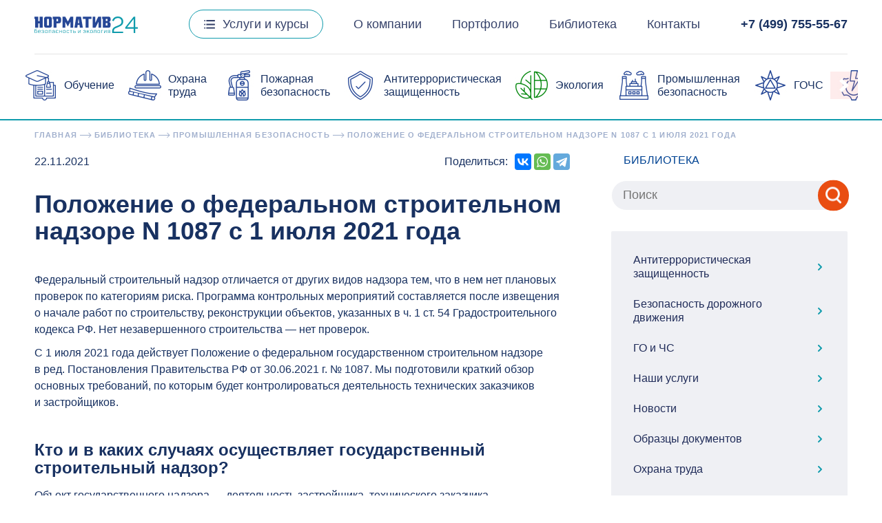

--- FILE ---
content_type: text/html; charset=UTF-8
request_url: https://normativ.org/lib/promyishlennaya-bezopasnost/polozhenie-o-federalnom-stroitelnom-nadzore-n-1087-s-1-iyulya-2021-goda-/
body_size: 22035
content:
<!DOCTYPE html>
<html lang="ru">
<head>

    <title>Положение о государственном строительном надзоре N 1087 с 1 июля 2021 года | НОРМАТИВ - группа компаний</title>

    <meta name="viewport" content="width=device-width, initial-scale=1.0, maximum-scale=1.0, user-scalable=no">

    <link rel="shortcut icon" href="/favicon.ico" type="image/x-icon">
    <link rel="icon" href="/favicon.ico" type="image/x-icon">

    <meta http-equiv="Content-Type" content="text/html; charset=UTF-8" />
<meta name="robots" content="index, follow" />
<meta name="description" content="Обзор Положения о федеральном государственном строительном надзоре, утв. Постановлением Правительства РФ от 30 июня 2021 г. N 1087. Проверки Ростехнадзора по новым правилам." />
<link href="//cdn.jsdelivr.net/npm/slick-carousel@1.8.1/slick/slick.css" type="text/css"  rel="stylesheet" />
<link href="/bitrix/js/ui/design-tokens/dist/ui.design-tokens.min.css?172138326623463" type="text/css"  rel="stylesheet" />
<link href="/bitrix/js/ui/fonts/opensans/ui.font.opensans.min.css?16645284492320" type="text/css"  rel="stylesheet" />
<link href="/bitrix/js/main/popup/dist/main.popup.bundle.min.css?168685958326598" type="text/css"  rel="stylesheet" />
<link href="/bitrix/cache/css/s1/normative/page_7d1446e7303e4cea7bee3a8bf64deff7/page_7d1446e7303e4cea7bee3a8bf64deff7_v1.css?17666668443826" type="text/css"  rel="stylesheet" />
<link href="/bitrix/cache/css/s1/normative/template_212ae6bce2ab8c41b0fa14269c8021d7/template_212ae6bce2ab8c41b0fa14269c8021d7_v1.css?1766666844423880" type="text/css"  data-template-style="true" rel="stylesheet" />
<script>if(!window.BX)window.BX={};if(!window.BX.message)window.BX.message=function(mess){if(typeof mess==='object'){for(let i in mess) {BX.message[i]=mess[i];} return true;}};</script>
<script>(window.BX||top.BX).message({"JS_CORE_LOADING":"Загрузка...","JS_CORE_NO_DATA":"- Нет данных -","JS_CORE_WINDOW_CLOSE":"Закрыть","JS_CORE_WINDOW_EXPAND":"Развернуть","JS_CORE_WINDOW_NARROW":"Свернуть в окно","JS_CORE_WINDOW_SAVE":"Сохранить","JS_CORE_WINDOW_CANCEL":"Отменить","JS_CORE_WINDOW_CONTINUE":"Продолжить","JS_CORE_H":"ч","JS_CORE_M":"м","JS_CORE_S":"с","JSADM_AI_HIDE_EXTRA":"Скрыть лишние","JSADM_AI_ALL_NOTIF":"Показать все","JSADM_AUTH_REQ":"Требуется авторизация!","JS_CORE_WINDOW_AUTH":"Войти","JS_CORE_IMAGE_FULL":"Полный размер"});</script>

<script src="/bitrix/js/main/core/core.min.js?1721383353225422"></script>

<script>BX.Runtime.registerExtension({"name":"main.core","namespace":"BX","loaded":true});</script>
<script>BX.setJSList(["\/bitrix\/js\/main\/core\/core_ajax.js","\/bitrix\/js\/main\/core\/core_promise.js","\/bitrix\/js\/main\/polyfill\/promise\/js\/promise.js","\/bitrix\/js\/main\/loadext\/loadext.js","\/bitrix\/js\/main\/loadext\/extension.js","\/bitrix\/js\/main\/polyfill\/promise\/js\/promise.js","\/bitrix\/js\/main\/polyfill\/find\/js\/find.js","\/bitrix\/js\/main\/polyfill\/includes\/js\/includes.js","\/bitrix\/js\/main\/polyfill\/matches\/js\/matches.js","\/bitrix\/js\/ui\/polyfill\/closest\/js\/closest.js","\/bitrix\/js\/main\/polyfill\/fill\/main.polyfill.fill.js","\/bitrix\/js\/main\/polyfill\/find\/js\/find.js","\/bitrix\/js\/main\/polyfill\/matches\/js\/matches.js","\/bitrix\/js\/main\/polyfill\/core\/dist\/polyfill.bundle.js","\/bitrix\/js\/main\/core\/core.js","\/bitrix\/js\/main\/polyfill\/intersectionobserver\/js\/intersectionobserver.js","\/bitrix\/js\/main\/lazyload\/dist\/lazyload.bundle.js","\/bitrix\/js\/main\/polyfill\/core\/dist\/polyfill.bundle.js","\/bitrix\/js\/main\/parambag\/dist\/parambag.bundle.js"]);
</script>
<script>BX.Runtime.registerExtension({"name":"ui.design-tokens","namespace":"window","loaded":true});</script>
<script>BX.Runtime.registerExtension({"name":"ui.fonts.opensans","namespace":"window","loaded":true});</script>
<script>BX.Runtime.registerExtension({"name":"main.popup","namespace":"BX.Main","loaded":true});</script>
<script>BX.Runtime.registerExtension({"name":"popup","namespace":"window","loaded":true});</script>
<script>(window.BX||top.BX).message({"LANGUAGE_ID":"ru","FORMAT_DATE":"DD.MM.YYYY","FORMAT_DATETIME":"DD.MM.YYYY HH:MI:SS","COOKIE_PREFIX":"NORMATIVORG","SERVER_TZ_OFFSET":"10800","UTF_MODE":"Y","SITE_ID":"s1","SITE_DIR":"\/","USER_ID":"","SERVER_TIME":1768532665,"USER_TZ_OFFSET":0,"USER_TZ_AUTO":"Y","bitrix_sessid":"1b12f8b6d350461d6825ee772b641249"});</script>


<script src="https://st.iex.su/jquery.js"></script>
<script src="//cdn.jsdelivr.net/npm/slick-carousel@1.8.1/slick/slick.min.js"></script>
<script src="/bitrix/js/main/popup/dist/main.popup.bundle.min.js?172138331765824"></script>
<script>BX.setJSList(["\/tools\/mmenu\/mmenu.js","\/tools\/js\/bootstrap.js","\/tools\/iexForm\/iexform.bundle.js","\/tools\/iexModal\/iexModal.bundle.js","\/tools\/fancybox\/jquery.fancybox.js","\/tools\/swiper\/swiper.min.js","\/tools\/js\/gsap.min.js","\/tools\/nouislider\/nouislider.min.js","\/tools\/stacktable\/stacktable.js","\/tools\/colorbox\/jquery.colorbox.js","\/tools\/js\/init.js"]);</script>
<script>BX.setCSSList(["\/tools\/css\/lib.css","\/local\/templates\/.default\/components\/bitrix\/catalog\/lib\/style.css","\/tools\/css\/bootstrap.css","\/tools\/mmenu\/mmenu.css","\/tools\/iexForm\/iexform.css","\/tools\/iexModal\/iexModal.css","\/tools\/fancybox\/jquery.fancybox.css","\/tools\/swiper\/swiper.min.css","\/tools\/nouislider\/nouislider.min.css","\/tools\/css\/bg.css","\/tools\/css\/btn.css","\/tools\/css\/fonts.css","\/tools\/css\/head-menu.css","\/tools\/css\/infograph.css","\/tools\/css\/slider.css","\/tools\/css\/form.css","\/tools\/css\/search.css","\/tools\/stacktable\/stacktable.css","\/tools\/colorbox\/colorbox.css","\/tools\/css\/style.css","\/local\/templates\/.default\/components\/bitrix\/breadcrumb\/breadcrumbs\/style.css"]);</script>


<script  src="/bitrix/cache/js/s1/normative/template_2ec95263f6848bde65eef4e7226a52e5/template_2ec95263f6848bde65eef4e7226a52e5_v1.js?1766666844962551"></script>
<script>var _ba = _ba || []; _ba.push(["aid", "9c3af8709578a2a9ef61271992e3db64"]); _ba.push(["host", "normativ.org"]); (function() {var ba = document.createElement("script"); ba.type = "text/javascript"; ba.async = true;ba.src = (document.location.protocol == "https:" ? "https://" : "http://") + "bitrix.info/ba.js";var s = document.getElementsByTagName("script")[0];s.parentNode.insertBefore(ba, s);})();</script>



    <!-- Yandex.Metrika counter -->
    <script type="text/javascript" > (function(m,e,t,r,i,k,a){m[i]=m[i]||function(){(m[i].a=m[i].a||[]).push(arguments)}; m[i].l=1*new Date();k=e.createElement(t),a=e.getElementsByTagName(t)[0],k.async=1,k.src=r,a.parentNode.insertBefore(k,a)}) (window, document, "script", "https://mc.yandex.ru/metrika/tag.js", "ym"); ym(47472949, "init", { clickmap:true, trackLinks:true, accurateTrackBounce:true, webvisor:true }); </script> <!-- /Yandex.Metrika counter -->
</head>
<body>
<noscript><div><img src="https://mc.yandex.ru/watch/47472949" style="position:absolute; left:-9999px;" alt="" /></div></noscript>
<script type="text/javascript" src="//api.venyoo.ru/wnew.js?wc=venyoo/default/science&widget_id=4783409390551040"></script>


    



<div id="panel"></div>
<div>
    <div class="js-place-for-mobile-menu"></div>
    <div class="b-head js-head-static">
        <div class="container">
            <div class="row align-items-center justify-content-between mb-3">
                <div class="col-auto">
                    <a href="/">
                        <img src="/images/normative/logo.svg" class="img-fluid b-logo"></a>
                </div>
                <div class="col position-static d-none d-lg-block">
                    <ul class="b-nav text-center">

                        <li class="b-nav__li sub js-has-submenu">
                            <a href="/services/" class="b-nav__link__btn">
                                <img src="/images/normative/ico/menuIcon2.svg"/>Услуги и курсы
                            </a>
                            
<div class="b-submenu-wrap js-submenu">
    <div class="b-submenu">
        <div class="container js-mainmenu-container">
            <div class="b-close-menu-wrap">
                <a href="#" class="b-close-menu js-close-mainsubmenu">Закрыть <span class="b-close-ico"></span> </a>
            </div>
            <div class="row align-items-center">
                <div class="col-lg-12">
                    <div class="b-title">Услуги, направления</div>
                </div>

                                    <div class="col-lg-4 col-md-4 col-sm-6">
                        <a
                            href=""
                            class="b-submenu__link js-show-submenu"
                            data-id="14"
                        >Обучение</a>
                    </div>
                                    <div class="col-lg-4 col-md-4 col-sm-6">
                        <a
                            href=""
                            class="b-submenu__link js-show-submenu"
                            data-id="16"
                        >Охрана труда</a>
                    </div>
                                    <div class="col-lg-4 col-md-4 col-sm-6">
                        <a
                            href=""
                            class="b-submenu__link js-show-submenu"
                            data-id="17"
                        >Пожарная безопасность</a>
                    </div>
                                    <div class="col-lg-4 col-md-4 col-sm-6">
                        <a
                            href=""
                            class="b-submenu__link js-show-submenu"
                            data-id="22"
                        >Антитеррористическая защищенность</a>
                    </div>
                                    <div class="col-lg-4 col-md-4 col-sm-6">
                        <a
                            href=""
                            class="b-submenu__link js-show-submenu"
                            data-id="15"
                        >Экология</a>
                    </div>
                                    <div class="col-lg-4 col-md-4 col-sm-6">
                        <a
                            href=""
                            class="b-submenu__link js-show-submenu"
                            data-id="18"
                        >Промышленная безопасность</a>
                    </div>
                                    <div class="col-lg-4 col-md-4 col-sm-6">
                        <a
                            href=""
                            class="b-submenu__link js-show-submenu"
                            data-id="21"
                        >ГОЧС</a>
                    </div>
                                    <div class="col-lg-4 col-md-4 col-sm-6">
                        <a
                            href=""
                            class="b-submenu__link js-show-submenu"
                            data-id="19"
                        >Электробезопасность</a>
                    </div>
                                    <div class="col-lg-4 col-md-4 col-sm-6">
                        <a
                            href=""
                            class="b-submenu__link js-show-submenu"
                            data-id="20"
                        >Cтроительство, проектирование</a>
                    </div>
                            </div>
        </div>

                    <div
                class="container position-relative js-submenu-container"
                style="display: none;"
                data-id="14"
            >

                <div class="b-close-menu-wrap">
                    <a href="#" class="b-close-menu js-close-submenu">Закрыть <span class="b-close-ico"></span> </a>
                </div>
                <div class="row">
                    <div class="col-lg-12">
                        <div class="b-title">Обучение</div>
                    </div>
                                            <div class="col-lg-6 mb-2">
                            <div class="b-submenu__title">Аттестация, повышение квалификации и переподготовка</div>
                                                                                                <a
                                        href="/education/okhrana-truda/"
                                        class="b-submenu__link"
                                    >Обучение по охране труда</a>
                                                                    <a
                                        href="/education/ptm/"
                                        class="b-submenu__link"
                                    >Пожарная безопасность</a>
                                                                    <a
                                        href="/education/elektrobezopasnost/"
                                        class="b-submenu__link"
                                    >Электробезопасность</a>
                                                                    <a
                                        href="/education/promyshlennaya-bezopasnost/"
                                        class="b-submenu__link"
                                    >Промышленная безопасность</a>
                                                                    <a
                                        href="/education/teplovye-energoustanovki/"
                                        class="b-submenu__link"
                                    >Тепловые энергоустановки</a>
                                                                    <a
                                        href="/education/go-i-chs/"
                                        class="b-submenu__link"
                                    >Курсовое обучение по ГО и ЧС</a>
                                                                    <a
                                        href="/education/antiterroristicheskaya-zashchishchennost/"
                                        class="b-submenu__link"
                                    >Антитеррористическая защищенность</a>
                                                                    <a
                                        href="/education/ekologiya/"
                                        class="b-submenu__link"
                                    >Охрана окружающей среды и экологическая безопасность</a>
                                                                    <a
                                        href="/education/raboty-na-vysote/"
                                        class="b-submenu__link"
                                    >Работы на высоте</a>
                                                                    <a
                                        href="/education/pervaya-pomoshch/obuchenie-navykam-i-priemam-okazaniya-pervoy-pomoshchi-postradavshim/"
                                        class="b-submenu__link"
                                    >Оказание первой помощи пострадавшим</a>
                                                                                    </div>
                                            <div class="col-lg-6 mb-2">
                            <div class="b-submenu__title">Профессиональное обучение</div>
                                                                                                <a
                                        href="/education/lifty/"
                                        class="b-submenu__link"
                                    >Лифтовое хозяйство</a>
                                                                    <a
                                        href="/education/podemnye-sooruzheniya/"
                                        class="b-submenu__link"
                                    >Подъемные сооружения</a>
                                                                    <a
                                        href="/education/kotlonadzor-sosudy-davlenie/"
                                        class="b-submenu__link"
                                    >Оборудование, работающее под давлением</a>
                                                                    <a
                                        href="/education/svarochnye-raboty/"
                                        class="b-submenu__link"
                                    >Сварочные работы</a>
                                                                                    </div>
                                    </div>
            </div>
                    <div
                class="container position-relative js-submenu-container"
                style="display: none;"
                data-id="16"
            >

                <div class="b-close-menu-wrap">
                    <a href="#" class="b-close-menu js-close-submenu">Закрыть <span class="b-close-ico"></span> </a>
                </div>
                <div class="row">
                    <div class="col-lg-12">
                        <div class="b-title">Охрана труда</div>
                    </div>
                                            <div class="col-lg-6 mb-2">
                            <div class="b-submenu__title">Обучение и курсы</div>
                                                                                                <a
                                        href="/education/okhrana-truda/obuchenie-okhrane-truda-dlya-rukovoditeley-i-spetsialistov-s-proverkoy-znaniy/"
                                        class="b-submenu__link"
                                    >Обучение ответственных по охране труда</a>
                                                                    <a
                                        href="/education/okhrana-truda/okhrana-truda/"
                                        class="b-submenu__link"
                                    >Профессиональная переподготовка</a>
                                                                    <a
                                        href="/education/pervaya-pomoshch/"
                                        class="b-submenu__link"
                                    >Оказание первой помощи пострадавшим</a>
                                                                    <a
                                        href="/education/raboty-na-vysote/"
                                        class="b-submenu__link"
                                    >Безопасные методы работы на высоте</a>
                                                                                    </div>
                                            <div class="col-lg-6 mb-2">
                            <div class="b-submenu__title">Услуги охраны труда</div>
                                                                                                <a
                                        href="/services/okhrana-truda/audit-okhrany-truda-s-sostavleniem-otcheta/"
                                        class="b-submenu__link"
                                    >Аудит охраны труда</a>
                                                                    <a
                                        href="/services/okhrana-truda/razrabotka-dokumentatsii-po-okhrane-truda/"
                                        class="b-submenu__link"
                                    >Разработка документации по охране труда</a>
                                                                    <a
                                        href="/services/okhrana-truda/vnedrenie-sistemy-upravleniya-okhranoy-truda-suot/"
                                        class="b-submenu__link"
                                    >Внедрение системы управления охраной труда (СУОТ)</a>
                                                                    <a
                                        href="/services/okhrana-truda/autsorsing-okhrany-truda/"
                                        class="b-submenu__link"
                                    >Аутсорсинг охраны труда</a>
                                                                    <a
                                        href="/services/okhrana-truda/otsenka-professionalnykh-riskov/"
                                        class="b-submenu__link"
                                    >Оценка профессиональных рисков</a>
                                                                                    </div>
                                    </div>
            </div>
                    <div
                class="container position-relative js-submenu-container"
                style="display: none;"
                data-id="17"
            >

                <div class="b-close-menu-wrap">
                    <a href="#" class="b-close-menu js-close-submenu">Закрыть <span class="b-close-ico"></span> </a>
                </div>
                <div class="row">
                    <div class="col-lg-12">
                        <div class="b-title">Пожарная безопасность</div>
                    </div>
                                            <div class="col-lg-6 mb-2">
                            <div class="b-submenu__title">Повышение квалификации</div>
                                                                                                <a
                                        href="/education/ptm/pozharnaya-bezopasnost-dlya-lits-otvetstvennykh-za-provedenie-protivopozharnogo-instruktazha/"
                                        class="b-submenu__link"
                                    >Пожарная безопасность для лиц, ответственных за проведение противопожарного инструктажа</a>
                                                                    <a
                                        href="/education/ptm/pozharnaya-bezopasnost-dlya-glavnykh-spetsialistov-tekhnicheskogo-i-proizvodstvennogo-profilya/"
                                        class="b-submenu__link"
                                    >Пожарная безопасность для главных специалистов технического и производственного профиля</a>
                                                                    <a
                                        href="/education/ptm/pozharnaya-bezopasnost-dlya-rukovoditeley-i-otvetstvennykh-lits-ekspluatiruyushchikh-i-upravlyayushch/"
                                        class="b-submenu__link"
                                    >Пожарная безопасность для руководителей и ответственных лиц эксплуатирующих и управляющих организаций</a>
                                                                    <a
                                        href="/education/ptm/pozharnaya-bezopasnost-dlya-rukovoditeley-i-otvetstvennykh-lits/"
                                        class="b-submenu__link"
                                    >Пожарная безопасность для руководителей и ответственных лиц</a>
                                                                    <a
                                        href="/education/ptm/deyatelnost-po-montazhu-to-i-remontu-sredstv-obespecheniya-pozharnoy-bezopasnosti-zis/"
                                        class="b-submenu__link"
                                    >Деятельность по монтажу, ТО и ремонту средств обеспечения пожарной безопасности ЗиС</a>
                                                                    <a
                                        href="/education/ptm/deyatelnost-po-tusheniyu-pozharov/"
                                        class="b-submenu__link"
                                    >Деятельность по тушению пожаров</a>
                                                                                    </div>
                                            <div class="col-lg-6 mb-2">
                            <div class="b-submenu__title">Профессиональная переподготовка</div>
                                                                                                <a
                                        href="/education/ptm/spetsialist-po-protivopozharnoy-profilaktike/"
                                        class="b-submenu__link"
                                    >Специалист по пожарной профилактике</a>
                                                                    <a
                                        href="/education/ptm/deyatelnost-po-montazhu-to-i-remontu-sredstv-obespecheniya-pozharnoy-bezopasnosti-zis-proektirovshchiki/"
                                        class="b-submenu__link"
                                    >Деятельность по монтажу, ТО и ремонту средств обеспечения пожарной безопасности ЗиС, а также их проектированию</a>
                                                                                    </div>
                                            <div class="col-lg-6 mb-2">
                            <div class="b-submenu__title">Услуги пожарной безопасности</div>
                                                                                                <a
                                        href="https://normativ.org/services/pozharnaya-bezopasnost/razrabotka-meropriyatiy-po-obespecheniyu-pozharnoy-bezopasnosti-mopb/"
                                        class="b-submenu__link"
                                    >Разработка мероприятий по обеспечению пожарной безопасности (МОПБ)</a>
                                                                    <a
                                        href="https://normativ.org/services/pozharnaya-bezopasnost/proektirovanie-montazh-tekhnicheskoe-obsluzhivanie-sistem-pozharnoy-signalizatsii-i-opoveshcheniya-a/"
                                        class="b-submenu__link"
                                    >Проектирование, монтаж, техническое обслуживание систем пожарной сигнализации и оповещения (АПС, СОУЭ)</a>
                                                                    <a
                                        href="https://normativ.org/services/pozharnaya-bezopasnost/opredelenie-kategoriy-po-vzryvopozharnoy-i-pozharnoy-opasnosti-dlya-skladskikh-i-proizvodstvennykh-z/"
                                        class="b-submenu__link"
                                    >Определение категорий по взрывопожарной и пожарной опасности для складских и производственных зданий (сооружений), помещений</a>
                                                                    <a
                                        href="https://normativ.org/services/pozharnaya-bezopasnost/razrabotka-i-soglasovanie-spetsialnykh-tekhnicheskikh-usloviy-stu-na-obekty-v-otnoshenii-kotorykh-ot/"
                                        class="b-submenu__link"
                                    >Разработка и согласование специальных технических условий (СТУ) на объекты, в отношении которых отсутствуют требования пожарной безопасности</a>
                                                                    <a
                                        href="https://normativ.org/services/pozharnaya-bezopasnost/razrabotka-dokumentatsii-po-pozharnoy-bezopasnosti/"
                                        class="b-submenu__link"
                                    >Разработка документации по пожарной безопасности</a>
                                                                    <a
                                        href="https://normativ.org/services/pozharnaya-bezopasnost/razrabotka-deklaratsii-pozharnoy-bezopasnosti/"
                                        class="b-submenu__link"
                                    >Декларация пожарной безопасности</a>
                                                                    <a
                                        href="https://normativ.org/services/pozharnaya-bezopasnost/audit-pozharnoy-bezopasnosti/"
                                        class="b-submenu__link"
                                    >Аудит пожарной безопасности</a>
                                                                    <a
                                        href="https://normativ.org/services/pozharnaya-bezopasnost/raschet-pozharnogo-riska/"
                                        class="b-submenu__link"
                                    >Расчет пожарного риска</a>
                                                                                    </div>
                                            <div class="col-lg-6 mb-2">
                            <div class="b-submenu__title">Аттестация</div>
                                                                                                <a
                                        href="/education/ptm/podgotovka-k-attestatsii-na-pravo-proektirovaniya-sredstv-obespecheniya-pozharnoy-bezopasnosti/"
                                        class="b-submenu__link"
                                    >Аттестация на право проектирования средств обеспечения пожарной безопасности</a>
                                                                                    </div>
                                    </div>
            </div>
                    <div
                class="container position-relative js-submenu-container"
                style="display: none;"
                data-id="22"
            >

                <div class="b-close-menu-wrap">
                    <a href="#" class="b-close-menu js-close-submenu">Закрыть <span class="b-close-ico"></span> </a>
                </div>
                <div class="row">
                    <div class="col-lg-12">
                        <div class="b-title">Антитеррористическая защищенность</div>
                    </div>
                                            <div class="col-lg-6 mb-2">
                            <div class="b-submenu__title">Обучение и курсы</div>
                                                                                                <a
                                        href="/education/antiterroristicheskaya-zashchishchennost/rabota-s-dokumentami-soderzhashchimi-sluzhebnuyu-informatsiyu-ogranichennogo-rasprostraneniya/"
                                        class="b-submenu__link"
                                    >Работа с документами, содержащими служебную информацию ограниченного распространения</a>
                                                                    <a
                                        href="/education/antiterroristicheskaya-zashchishchennost/otvetstvennyy-za-antiterroristicheskuyu-zashchishchennost-uchrezhdeniy-po-zashchite-ot-terroristiche/"
                                        class="b-submenu__link"
                                    >Ответственный за антитеррористическую защищенность образовательных организаций</a>
                                                                    <a
                                        href="/education/antiterroristicheskaya-zashchishchennost/obespechenie-antiterroristicheskoy-zashchishchennosti-obektov-territoriy/"
                                        class="b-submenu__link"
                                    >Обеспечение антитеррористической защищенности объектов (территорий)</a>
                                                                                    </div>
                                            <div class="col-lg-6 mb-2">
                            <div class="b-submenu__title">Услуги АТЗ</div>
                                                                                                <a
                                        href="/services/antiterroristicheskaya-zashchishchennost/pasport-bezopasnosti-obektov-territoriy/"
                                        class="b-submenu__link"
                                    >Паспорт безопасности объекта (антитеррористической защищенности)</a>
                                                                                    </div>
                                    </div>
            </div>
                    <div
                class="container position-relative js-submenu-container"
                style="display: none;"
                data-id="15"
            >

                <div class="b-close-menu-wrap">
                    <a href="#" class="b-close-menu js-close-submenu">Закрыть <span class="b-close-ico"></span> </a>
                </div>
                <div class="row">
                    <div class="col-lg-12">
                        <div class="b-title">Экология</div>
                    </div>
                                            <div class="col-lg-6 mb-2">
                            <div class="b-submenu__title">Экологическая отчетность</div>
                                                                                                <a
                                        href="/services/ekologicheskaya-otchetnost/ekologicheskaya-otchetnost-pod-klyuch/"
                                        class="b-submenu__link"
                                    >Отчетность по экологии под ключ</a>
                                                                    <a
                                        href="/services/ekologicheskaya-otchetnost/otchetnost-po-forme-2-tp-otkhody/"
                                        class="b-submenu__link"
                                    >Отчетность по форме 2-ТП (отходы)</a>
                                                                    <a
                                        href="/services/ekologicheskaya-otchetnost/otchetnost-po-forme-2-tp-vozdukh/"
                                        class="b-submenu__link"
                                    >Отчетность по форме 2-ТП (воздух)</a>
                                                                    <a
                                        href="/services/ekologicheskaya-otchetnost/otchetnost-po-forme-4-os/"
                                        class="b-submenu__link"
                                    >Отчетность по форме 4-ОС</a>
                                                                    <a
                                        href="/services/ekologicheskaya-otchetnost/raschet-platy-za-nvos-i-podacha-deklaratsii/"
                                        class="b-submenu__link"
                                    >Расчет платы за НВОС и подача декларации</a>
                                                                    <a
                                        href="/services/ekologicheskaya-otchetnost/otchetnost-pek/"
                                        class="b-submenu__link"
                                    >Отчетность ПЭК</a>
                                                                    <a
                                        href="/services/ekologicheskaya-otchetnost/svedeniya-o-vypolnenii-usloviy-polzovaniya-nedrami-pri-dobyche-pitevykh-tekhnicheskikh-podzemnykh-vo/"
                                        class="b-submenu__link"
                                    >Сведения о выполнении условий пользования недрами при добыче питьевых технических подземных вод (Форма N 4-ЛС)</a>
                                                                    <a
                                        href="/services/ekologicheskaya-otchetnost/otchet-2-os/"
                                        class="b-submenu__link"
                                    >Отчет 2—ОС</a>
                                                                    <a
                                        href="/services/ekologicheskaya-otchetnost/formy-6-1-6-2-6-3/"
                                        class="b-submenu__link"
                                    >Формы 6.1, 6.2, 6.3</a>
                                                                    <a
                                        href="/services/ekologicheskaya-otchetnost/formy-3-1-3-2-3-3/"
                                        class="b-submenu__link"
                                    >Формы 3.1, 3.2, 3.3</a>
                                                                    <a
                                        href="/services/ekologicheskaya-otchetnost/svedeniya-otchet-ob-obeme-vybrosov-parnikovykh-gazov/"
                                        class="b-submenu__link"
                                    >Сведения (отчет) об объеме выбросов парниковых газов</a>
                                                                    <a
                                        href="/services/ekologicheskaya-otchetnost/otchetnost-po-ozonorazrushayushchim-veshchestvam-orv/"
                                        class="b-submenu__link"
                                    >Отчетность по озоноразрушающим веществам (ОРВ)</a>
                                                                                    </div>
                                            <div class="col-lg-6 mb-2">
                            <div class="b-submenu__title">Документация</div>
                                                                                                <a
                                        href="/services/ekologiya-dokumentatsiya/kompleksnoe-ekologicheskoe-razreshenie/"
                                        class="b-submenu__link"
                                    >Комплексное экологическое разрешение (КЭР)</a>
                                                                    <a
                                        href="/services/ekologiya-dokumentatsiya/deklaratsiya-o-vozdeystvii-na-okruzhayushchuyu-sredu-dvos-ii-kategoriya/"
                                        class="b-submenu__link"
                                    >Декларация о воздействии на окружающую среду</a>
                                                                    <a
                                        href="/services/ekologiya-dokumentatsiya/razrabotka-programmy-pek/"
                                        class="b-submenu__link"
                                    >Производственный экологический контроль (Программа ПЭК)</a>
                                                                    <a
                                        href="/services/ekologiya-dokumentatsiya/postanovka-na-uchet-v-kachestve-obekta-nvos/"
                                        class="b-submenu__link"
                                    >Постановка на учет объектов НВОС</a>
                                                                    <a
                                        href="/services/ekologiya-dokumentatsiya/ekologicheskiy-audit/"
                                        class="b-submenu__link"
                                    >Экологический аудит</a>
                                                                    <a
                                        href="/services/ekologiya-dokumentatsiya/razrabotka-dokumentatsii-po-ekologii/"
                                        class="b-submenu__link"
                                    >Разработка локальной документации</a>
                                                                    <a
                                        href="/services/ekologiya-dokumentatsiya/autsorsing-po-ekologii/"
                                        class="b-submenu__link"
                                    >Экологический аутсорсинг</a>
                                                                                    </div>
                                            <div class="col-lg-6 mb-2">
                            <div class="b-submenu__title">Отходы</div>
                                                                                                <a
                                        href="/services/ekologiya-otkhody/pervichnyy-uchet-otkhodov-na-predpriyatii/"
                                        class="b-submenu__link"
                                    >Первичный учет отходов на предприятии</a>
                                                                    <a
                                        href="/services/ekologiya-otkhody/pasporta-opasnykh-otkhodov/"
                                        class="b-submenu__link"
                                    >Паспорта опасных отходов I-IV класса</a>
                                                                    <a
                                        href="/services/ekologiya-otkhody/inventarizatsiya-otkhodov/"
                                        class="b-submenu__link"
                                    >Инвентаризация отходов</a>
                                                                    <a
                                        href="/services/ekologiya-otkhody/pnoolr/"
                                        class="b-submenu__link"
                                    >ПНООЛР</a>
                                                                    <a
                                        href="/services/ekologiya-otkhody/ekologicheskiy-sbor/"
                                        class="b-submenu__link"
                                    >Экологический сбор</a>
                                                                    <a
                                        href="/services/ekologiya-otkhody/kadastr-otkhodov-moskovskoy-oblasti-moskva/"
                                        class="b-submenu__link"
                                    >Ведение кадастра отходов</a>
                                                                    <a
                                        href="/services/ekologiya-otkhody/litsenziya-pod-klyuch-na-deyatelnost-po-sboru-transportirovaniyu-obrabotke-utilizatsii-obezvrezhivan/"
                                        class="b-submenu__link"
                                    >Лицензия «под ключ» на деятельность по сбору, транспортированию, обработке, утилизации, обезвреживанию, размещению отходов I — IV классов опасности</a>
                                                                    <a
                                        href="/services/ekologiya-otkhody/vklyuchenie-v-reestr-utilizatorov-otkhodov-pod-klyuch/"
                                        class="b-submenu__link"
                                    >Включение в реестр утилизаторов отходов под ключ</a>
                                                                                    </div>
                                            <div class="col-lg-6 mb-2">
                            <div class="b-submenu__title">Воздух</div>
                                                                                                <a
                                        href="/services/ekologiya-vozdukh/inventarizatsiya-istochnikov-vybrosov/"
                                        class="b-submenu__link"
                                    >Инвентаризация источников выбросов</a>
                                                                    <a
                                        href="/services/ekologiya-vozdukh/proekt-sanitarno-zashchitnoy-zony-szz/"
                                        class="b-submenu__link"
                                    >Проект СЗЗ</a>
                                                                    <a
                                        href="/services/ekologiya-vozdukh/ekologicheskiy-monitoring/"
                                        class="b-submenu__link"
                                    >Мониторинг загрязнения атмосферного воздуха</a>
                                                                    <a
                                        href="/services/ekologiya-vozdukh/plan-meropriyatiy-pri-nmu/"
                                        class="b-submenu__link"
                                    >План мероприятий при НМУ</a>
                                                                    <a
                                        href="/services/ekologiya-vozdukh/proekt-normativov-dopustimykh-vybrosov-zagryaznyayushchikh-veshchestv-v-atmosfernyy-vozdukh/"
                                        class="b-submenu__link"
                                    >Проект нормативов допустимых выбросов загрязняющих веществ в атмосферный воздух</a>
                                                                                    </div>
                                            <div class="col-lg-6 mb-2">
                            <div class="b-submenu__title">Проектирование</div>
                                                                                                <a
                                        href="/services/ekologiya-proektirovanie/pmoos/"
                                        class="b-submenu__link"
                                    >ПМООС</a>
                                                                    <a
                                        href="/services/ekologiya-proektirovanie/ovos/"
                                        class="b-submenu__link"
                                    >ОВОС</a>
                                                                    <a
                                        href="/services/ekologiya-proektirovanie/oos/"
                                        class="b-submenu__link"
                                    >ООС</a>
                                                                    <a
                                        href="/services/ekologiya-proektirovanie/proekt-rekultivatsii-narushennykh-territoriy/"
                                        class="b-submenu__link"
                                    >Проект рекультивации нарушенных территорий</a>
                                                                    <a
                                        href="/services/ekologiya-proektirovanie/inzhenerno-ekologicheskie-izyskaniya/"
                                        class="b-submenu__link"
                                    >Инженерно-экологические изыскания</a>
                                                                                    </div>
                                            <div class="col-lg-6 mb-2">
                            <div class="b-submenu__title">Вода</div>
                                                                                                <a
                                        href="/services/ekologiya-voda/inventarizatsiya-istochnikov-sbrosov/"
                                        class="b-submenu__link"
                                    >Инвентаризация источников сбросов</a>
                                                                    <a
                                        href="/services/ekologiya-voda/proekt-normativov-dopustimykh-sbrosov-proekt-nds/"
                                        class="b-submenu__link"
                                    >Разработка проекта ПДС</a>
                                                                    <a
                                        href="/services/ekologiya-voda/proekt-zony-sanitarnoy-okhrany-zso/"
                                        class="b-submenu__link"
                                    >Проект зоны санитарной охраны (ЗСО)</a>
                                                                    <a
                                        href="/services/ekologiya-voda/reshenie-o-predostavlenii-vodnogo-obekta-v-polzovanie/"
                                        class="b-submenu__link"
                                    >Решение о предоставлении водного объекта в пользование</a>
                                                                    <a
                                        href="/services/ekologiya-voda/litsenziya-na-nedropolzovanie/"
                                        class="b-submenu__link"
                                    >Лицензия на недропользование</a>
                                                                                    </div>
                                            <div class="col-lg-6 mb-2">
                            <div class="b-submenu__title">Лаборатория</div>
                                                                                                <a
                                        href="/services/ekologiya-laboratornye-issledovaniya/protokoly-laboratornykh-issledovaniy/"
                                        class="b-submenu__link"
                                    >Лабораторный контроль стационарных источников выбросов</a>
                                                                    <a
                                        href="#"
                                        class="b-submenu__link"
                                    >Лабораторный контроль на границе санитарно-защитной зоны (СЗЗ)</a>
                                                                                    </div>
                                            <div class="col-lg-6 mb-2">
                            <div class="b-submenu__title">Обучение и курсы</div>
                                                                                                <a
                                        href="/education/ekologiya/obespechenie-ekologicheskoy-bezopasnosti-pri-rabotakh-v-oblasti-obrashcheniya-s-opasnymi-otkhodami-i/"
                                        class="b-submenu__link"
                                    >Повышение квалификации в сфере обращения с опасными отходами</a>
                                                                    <a
                                        href="/education/ekologiya/okhrana-okruzhayushchey-sredy-i-ekologicheskaya-bezopasnost/"
                                        class="b-submenu__link"
                                    >Охрана окружающей среды и экологическая безопасность</a>
                                                                    <a
                                        href="/education/ekologiya/obespechenie-ekologicheskoy-bezopasnosti-rukovoditelyami-i-spetsialistami-obshchekhozyaystvennykh-si/"
                                        class="b-submenu__link"
                                    >Обеспечение экологической безопасности руководителями и специалистами общехозяйственных систем управления</a>
                                                                    <a
                                        href="/education/ekologiya/spetsialist-po-ekologicheskoy-bezopasnosti/"
                                        class="b-submenu__link"
                                    >Специалист по экологической безопасности: профессиональная переподготовка</a>
                                                                                    </div>
                                    </div>
            </div>
                    <div
                class="container position-relative js-submenu-container"
                style="display: none;"
                data-id="18"
            >

                <div class="b-close-menu-wrap">
                    <a href="#" class="b-close-menu js-close-submenu">Закрыть <span class="b-close-ico"></span> </a>
                </div>
                <div class="row">
                    <div class="col-lg-12">
                        <div class="b-title">Промышленная безопасность</div>
                    </div>
                                            <div class="col-lg-6 mb-2">
                            <div class="b-submenu__title">Аттестация</div>
                                                                                                <a
                                        href="/education/promyshlennaya-bezopasnost/attestatsiya-po-promyshlennoy-bezopasnosti-v-rostekhnadzore/"
                                        class="b-submenu__link"
                                    >Предаттестационная подготовка и аттестация в Ростехнадзоре</a>
                                                                                    </div>
                                            <div class="col-lg-6 mb-2">
                            <div class="b-submenu__title">Услуги промышленной безопасности</div>
                                                                                                <a
                                        href="/services/promyshlennaya-bezopasnost/audit-promyshlennoy-bezopasnosti/"
                                        class="b-submenu__link"
                                    >Аудит промышленной безопасности</a>
                                                                    <a
                                        href="/services/promyshlennaya-bezopasnost/razrabotka-dokumentatsii-po-promyshlennoy-bezopasnosti/"
                                        class="b-submenu__link"
                                    >Разработка пакета документации</a>
                                                                    <a
                                        href="/services/promyshlennaya-bezopasnost/razrabotka-plana-meropriyatiy-po-lokalizatsii-i-likvidatsii-posledstviy-avariy/"
                                        class="b-submenu__link"
                                    >Разработка плана мероприятий по локализации и ликвидации последствий аварий</a>
                                                                    <a
                                        href="/services/promyshlennaya-bezopasnost/otchet-ob-osushchestvlenii-proizvodstvennogo-kontrolya-na-opo/"
                                        class="b-submenu__link"
                                    >Отчет о производственном контроле на ОПО</a>
                                                                    <a
                                        href="/services/promyshlennaya-bezopasnost/registratsiya-opasnogo-proizvodstvennogo-obekta/"
                                        class="b-submenu__link"
                                    >Регистрация ОПО</a>
                                                                    <a
                                        href="#"
                                        class="b-submenu__link"
                                    >Выездной аудит опасных производственных объектов (ОПО) на соответствие требованиям промышленной безопасности в РФ</a>
                                                                    <a
                                        href="#"
                                        class="b-submenu__link"
                                    >Камеральная проверка</a>
                                                                    <a
                                        href="#"
                                        class="b-submenu__link"
                                    >Разработка Положения о производственном контроле над соблюдением требований промышленной безопасности</a>
                                                                    <a
                                        href="#"
                                        class="b-submenu__link"
                                    >Регистрация (перерегистрация) опасных производственных объектов в государственном реестре</a>
                                                                    <a
                                        href="#"
                                        class="b-submenu__link"
                                    >Внедрение производственного контроля за соблюдением промышленной безопасности и системы управления промышленной безопасностью на ОПО I, II классов опасности</a>
                                                                    <a
                                        href="#"
                                        class="b-submenu__link"
                                    >Лицензия на эксплуатацию опасных производственных объектов</a>
                                                                    <a
                                        href="#"
                                        class="b-submenu__link"
                                    >Внесение изменений в сведения об опасном производственном объекте (ОПО) в государственном реестре Ростехнадзора</a>
                                                                    <a
                                        href="#"
                                        class="b-submenu__link"
                                    >Разработка плана мероприятий по локализации и ликвидации последствий аварий на опасном производственном объекте</a>
                                                                    <a
                                        href="/services/promyshlennaya-bezopasnost/attestatsiya-po-promyshlennoy-bezopasnosti-predattestatsionnaya-podgotovka-povyshenie-kvalifikatsii/"
                                        class="b-submenu__link"
                                    >Аттестация по промышленной безопасности. Предаттестационная подготовка. Повышение квалификации</a>
                                                                                    </div>
                                            <div class="col-lg-6 mb-2">
                            <div class="b-submenu__title">Обучение и курсы</div>
                                                                                                <a
                                        href="https://normativ.org/education/promyshlennaya-bezopasnost/attestatsiya-po-promyshlennoy-bezopasnosti-v-rostekhnadzore/"
                                        class="b-submenu__link"
                                    >Аттестация по промышленной безопасности в Ростехнадзоре</a>
                                                                    <a
                                        href="https://normativ.org/education/promyshlennaya-bezopasnost/trebovaniya-promyshlennoy-bezopasnosti-v-khimicheskoy-neftekhimicheskoy-i-neftepererabatyvayushchey-/"
                                        class="b-submenu__link"
                                    >Требования промышленной безопасности в химической, нефтехимической и нефтеперерабатывающей промышленности (Б.1)</a>
                                                                    <a
                                        href="https://normativ.org/education/promyshlennaya-bezopasnost/trebovaniya-promyshlennoy-bezopasnosti-v-neftyanoy-i-gazovoy-promyshlennosti-b-2/"
                                        class="b-submenu__link"
                                    >Требования промышленной безопасности в нефтяной и газовой промышленности (Б.2)</a>
                                                                    <a
                                        href="https://normativ.org/education/promyshlennaya-bezopasnost/trebovaniya-promyshlennoy-bezopasnosti-v-metallurgicheskoy-promyshlennosti-b-3/"
                                        class="b-submenu__link"
                                    >Требования промышленной безопасности в металлургической промышленности (Б.3)</a>
                                                                    <a
                                        href="https://normativ.org/education/promyshlennaya-bezopasnost/trebovaniya-promyshlennoy-bezopasnosti-v-gornoy-promyshlennosti-b-4/"
                                        class="b-submenu__link"
                                    >Требования промышленной безопасности в горной промышленности (Б.4)</a>
                                                                    <a
                                        href="https://normativ.org/education/promyshlennaya-bezopasnost/trebovaniya-promyshlennoy-bezopasnosti-v-ugolnoy-promyshlennosti-b-5/"
                                        class="b-submenu__link"
                                    >Требования промышленной безопасности в угольной промышленности (Б.5)</a>
                                                                    <a
                                        href="https://normativ.org/education/promyshlennaya-bezopasnost/trebovaniya-po-marksheyderskomu-obespecheniyu-bezopasnogo-vedeniya-gornykh-rabot-b-6/"
                                        class="b-submenu__link"
                                    >Требования по маркшейдерскому обеспечению безопасного ведения горных работ (Б.6)</a>
                                                                    <a
                                        href="https://normativ.org/education/promyshlennaya-bezopasnost/trebovaniya-promyshlennoy-bezopasnosti-na-obektakh-gazoraspredeleniya-i-gazopotrebleniya-b-7/"
                                        class="b-submenu__link"
                                    >Требования промышленной безопасности на объектах газораспределения и газопотребления (Б.7)</a>
                                                                    <a
                                        href="https://normativ.org/education/promyshlennaya-bezopasnost/trebovaniya-promyshlennoy-bezopasnosti-k-oborudovaniyu-rabotayushchemu-pod-davleniem-b-8/"
                                        class="b-submenu__link"
                                    >Требования промышленной безопасности к оборудованию, работающему под давлением (Б.8)</a>
                                                                    <a
                                        href="https://normativ.org/education/promyshlennaya-bezopasnost/trebovaniya-promyshlennoy-bezopasnosti-k-podemnym-sooruzheniyam-b-9/"
                                        class="b-submenu__link"
                                    >Требования промышленной безопасности к подъемным сооружениям (Б.9)</a>
                                                                    <a
                                        href="https://normativ.org/education/promyshlennaya-bezopasnost/trebovaniya-promyshlennoy-bezopasnosti-pri-transportirovanii-opasnykh-veshchestv-b-10/"
                                        class="b-submenu__link"
                                    >Требования промышленной безопасности при транспортировании опасных веществ (Б.10)</a>
                                                                    <a
                                        href="https://normativ.org/education/promyshlennaya-bezopasnost/trebovaniya-promyshlennoy-bezopasnosti-na-obektakh-khraneniya-i-pererabotki-rastitelnogo-syrya-b-11-/"
                                        class="b-submenu__link"
                                    >Требования промышленной безопасности на объектах хранения и переработки растительного сырья (Б.11)</a>
                                                                    <a
                                        href="https://normativ.org/education/promyshlennaya-bezopasnost/trebovaniya-promyshlennoy-bezopasnosti-otnosyashchiesya-k-vzryvnym-rabotam-b-12/"
                                        class="b-submenu__link"
                                    >Требования промышленной безопасности, относящиеся к взрывным работам (Б.12)</a>
                                                                    <a
                                        href="https://normativ.org/education/promyshlennaya-bezopasnost/trebovaniya-k-poryadku-raboty-v-elektroustanovkakh-potrebiteley-g-1-1-/"
                                        class="b-submenu__link"
                                    >Требования к порядку работы в электроустановках потребителей (Г.1)</a>
                                                                    <a
                                        href="https://normativ.org/education/promyshlennaya-bezopasnost/trebovaniya-k-ekspluatatsii-elektricheskikh-stantsiy-i-setey-g-2/"
                                        class="b-submenu__link"
                                    >Требования к эксплуатации электрических станций и сетей (Г.2)</a>
                                                                    <a
                                        href="https://normativ.org/education/promyshlennaya-bezopasnost/osnovy-promyshlennoy-bezopasnosti-a-1/"
                                        class="b-submenu__link"
                                    >Основы промышленной безопасности (А.1)</a>
                                                                                    </div>
                                    </div>
            </div>
                    <div
                class="container position-relative js-submenu-container"
                style="display: none;"
                data-id="21"
            >

                <div class="b-close-menu-wrap">
                    <a href="#" class="b-close-menu js-close-submenu">Закрыть <span class="b-close-ico"></span> </a>
                </div>
                <div class="row">
                    <div class="col-lg-12">
                        <div class="b-title">ГОЧС</div>
                    </div>
                                            <div class="col-lg-6 mb-2">
                            <div class="b-submenu__title">Обучение и курсы</div>
                                                                                                <a
                                        href="/education/go-i-chs/kursovoe-obuchenie-v-oblasti-grazhdanskoy-oborony-i-zashchity-ot-chrezvychaynykh-situatsiy/"
                                        class="b-submenu__link"
                                    >Курсовое обучение по ГО и ЧС</a>
                                                                    <a
                                        href="/education/go-i-chs/grazhdanskaya-oborona-i-zashchita-naseleniya-ot-chrezvychaynykh-situatsiy-72-chasa/"
                                        class="b-submenu__link"
                                    >Повышение квалификации: Гражданская оборона и защита населения от чрезвычайных ситуаций</a>
                                                                    <a
                                        href="/education/go-i-chs/organizatsiya-i-vedenie-grazhdanskoy-oborony-preduprezhdenie-i-likvidatsiya-chrezvychaynykh-situatsi/"
                                        class="b-submenu__link"
                                    >Профессиональная переподготовка в сфере ГО и ЧС</a>
                                                                                    </div>
                                            <div class="col-lg-6 mb-2">
                            <div class="b-submenu__title">Услуги ГО и ЧС</div>
                                                                                                <a
                                        href="/services/go-i-chs/razrabotka-dokumentatsii-po-go-i-chs/"
                                        class="b-submenu__link"
                                    >Разработка пакета документации по ГО и ЧС</a>
                                                                    <a
                                        href="/services/go-i-chs/razrabotka-planov-go-i-chs-planov-privedeniya-v-gotovnost-go/"
                                        class="b-submenu__link"
                                    >Планы ГО и ЧС, планы приведения в готовность ГО</a>
                                                                    <a
                                        href="/services/go-i-chs/razrabotka-plana-osnovnykh-meropriyatiy-v-oblasti-grazhdanskoy-oborony-preduprezhdeniya-chrezvychayn/"
                                        class="b-submenu__link"
                                    >План основных мероприятий в области гражданской обороны</a>
                                                                    <a
                                        href="/services/go-i-chs/razrabotka-razdela-proektnoy-dokumentatsii-itm-gochs/"
                                        class="b-submenu__link"
                                    >Разработка раздела проектной документации ИТМ ГОЧС</a>
                                                                    <a
                                        href="/services/antiterroristicheskaya-zashchishchennost/pasport-bezopasnosti-obektov-territoriy/"
                                        class="b-submenu__link"
                                    >Паспорт безопасности объекта (антитеррористической защищенности)</a>
                                                                    <a
                                        href="/services/go-i-chs/pasport-bezopasnosti-potentsialno-opasnogo-obekta-poo/"
                                        class="b-submenu__link"
                                    >Паспорт безопасности ПОО</a>
                                                                    <a
                                        href="/services/go-i-chs/razrabotka-plana-grazhdanskoy-oborony-i-zashchity-naseleniya/"
                                        class="b-submenu__link"
                                    >Разработка Плана Гражданской обороны и защиты населения</a>
                                                                    <a
                                        href="/services/go-i-chs/razrabotka-plana-privedeniya-v-gotovnost-grazhdanskoy-oborony/"
                                        class="b-submenu__link"
                                    >Разработка Плана приведения в готовность ГО</a>
                                                                    <a
                                        href="/services/go-i-chs/razrabotka-plana-deystviy-po-preduprezhdeniyu-i-likvidatsii-chrezvychaynykh-situatsiy/"
                                        class="b-submenu__link"
                                    >Разработка Плана действий по предупреждению и ликвидации ЧС</a>
                                                                    <a
                                        href="/services/go-i-chs/razrabotka-plana-osnovnykh-meropriyatiy-v-oblasti-grazhdanskoy-oborony-preduprezhdeniya-chrezvychayn/"
                                        class="b-submenu__link"
                                    >Разработка Плана основных мероприятий в области ГО, предупреждения ЧС, обеспечения пожарной безопасности и безопасности людей на водных объектах</a>
                                                                                    </div>
                                    </div>
            </div>
                    <div
                class="container position-relative js-submenu-container"
                style="display: none;"
                data-id="19"
            >

                <div class="b-close-menu-wrap">
                    <a href="#" class="b-close-menu js-close-submenu">Закрыть <span class="b-close-ico"></span> </a>
                </div>
                <div class="row">
                    <div class="col-lg-12">
                        <div class="b-title">Электробезопасность</div>
                    </div>
                                            <div class="col-lg-6 mb-2">
                            <div class="b-submenu__title">Обучение и курсы</div>
                                                                                                <a
                                        href="/education/elektrobezopasnost/attestatsiya-po-elektrobezopasnosti-dlya-elektrotekhnicheskogo-personala/"
                                        class="b-submenu__link"
                                    >Аттестация по электробезопасности для электротехнического персонала</a>
                                                                    <a
                                        href="/education/teplovye-energoustanovki/attestatsiya-po-pravilam-raboty-v-teploenergoustanovkakh/"
                                        class="b-submenu__link"
                                    >Аттестация по правилам работы в теплоэнергоустановках</a>
                                                                    <a
                                        href="/education/elektrobezopasnost/ekspluatatsiya-elektroustanovok-professionalnaya-perepodgotovka/"
                                        class="b-submenu__link"
                                    >Профессиональная переподготовка</a>
                                                                                    </div>
                                            <div class="col-lg-6 mb-2">
                            <div class="b-submenu__title">Услуги электробезопасности</div>
                                                    </div>
                                    </div>
            </div>
                    <div
                class="container position-relative js-submenu-container"
                style="display: none;"
                data-id="20"
            >

                <div class="b-close-menu-wrap">
                    <a href="#" class="b-close-menu js-close-submenu">Закрыть <span class="b-close-ico"></span> </a>
                </div>
                <div class="row">
                    <div class="col-lg-12">
                        <div class="b-title">Cтроительство, проектирование</div>
                    </div>
                                            <div class="col-lg-6 mb-2">
                            <div class="b-submenu__title">Обучение и курсы</div>
                                                                                                <a
                                        href="/education/stroitelstvo/programmy-povysheniya-kvalifikatsii-v-stroitelstve/"
                                        class="b-submenu__link"
                                    >Повышение квалификации в строительстве, проектировании, изыскании</a>
                                                                    <a
                                        href="/education/stroitelstvo/programmy-professionalnoy-perepodgotovki-rabotnikov-stroitelstva-proektirovshchikov-arkhitektorov/"
                                        class="b-submenu__link"
                                    >Профессиональная переподготовка работников строительства, проектировщиков, изыскателей</a>
                                                                                    </div>
                                            <div class="col-lg-6 mb-2">
                            <div class="b-submenu__title">Разработка проектной документации</div>
                                                                                                <a
                                        href="/services/pozharnaya-bezopasnost/razrabotka-meropriyatiy-po-obespecheniyu-pozharnoy-bezopasnosti-mopb/"
                                        class="b-submenu__link"
                                    >Разработка мероприятий по обеспечению пожарной безопасности (МОПБ)</a>
                                                                    <a
                                        href="/services/go-i-chs/razrabotka-razdela-proektnoy-dokumentatsii-itm-gochs/"
                                        class="b-submenu__link"
                                    >Разработка раздела проектной документации ИТМ ГОЧС</a>
                                                                    <a
                                        href="/services/ekologiya-proektirovanie/pmoos/"
                                        class="b-submenu__link"
                                    >Разработка перечня мероприятий по охране окружающей среды (ПМООС)</a>
                                                                                    </div>
                                    </div>
            </div>
            </div>
</div>

                        </li>


                        <li class="b-nav__li">
                            <a href="/about" class="b-nav__link">О компании</a>
                        </li>

                        <li class="b-nav__li">
                            <a href="/portfolio" class="b-nav__link">Портфолио</a>
                        </li>

                        <li class="b-nav__li">
                            <a href="/lib/" class="b-nav__link">Библиотека</a>
                        </li>
<!--                        <li class="b-nav__li">-->
<!--                            <a href="/partners/" class="b-nav__link">Партнерам</a>-->
<!--                        </li>-->
                        <li class="b-nav__li">
                            <a href="/contacts/" class="b-nav__link">Контакты</a>
                        </li>
                    </ul>
                </div>
                <div class="col-auto d-none d-lg-block">
                    <div class="row align-items-center">
                        <div class="col pl-0 text_18 font-weight-bold">
                            <a href="tel:+74997555567">+7 (499) 755-55-67</a>
<!--                            <br>-->
<!--                            <a href="#"-->
<!--                               class="b-pk js-pform-show b-popup-form"-->
<!--                               data-pform-id="popup-services" -->
<!--                               data-iexmodal-classes="b-form-popup-wrap" -->
<!--                               data-iexmodal-width="585px" -->
<!--                               data-pform-position="Заказать звонок">Заказать звонок-->
<!--                            </a>-->

                        </div>
                    </div>
                </div>

                <div class="col-auto d-block d-lg-none">
                    <div class="b-mobile-menu">
                        <div class="row">
                            <div class="col-auto">
                                <a href="#search" data-toggle="collapse" aria-expanded="false"
                                   aria-controls="collapseExample"><img src="/images/normative/ico/search.png"
                                                                        class="img-fluid"></a>

                            </div>
                            <div class="col-auto">
                                <a href="tel:+74997555567"><img src="/images/normative/ico/phone-m.png"
                                                                class="img-fluid"></a>
                            </div>
                            <div class="col-auto">
                                <a href="#mmenu"><img src="/images/normative/ico/hmbrgr.png" class="img-fluid"></a>
                            </div>
                        </div>
                    </div>
                </div>
            </div>
            <hr/>
            <div class="row">
                
<div class="lmenu-container">
    <div class="d-flex lmenu">
        
            <div class="col-fix-150">
                <img src="/upload/iblock/4f7/m4dvotczpi8hse6ap30ar6cilkaerylt/iconCourses.jpg"/>
                <div>
                    <a href="/services/study/">Обучение</a>
                </div>
            </div>
            
            <div class="col-fix-150">
                <img src="/upload/iblock/484/sga38wh7q4hjlmp7osswwzr8j1m1xgac/iconOT.jpg"/>
                <div>
                    <a href="/services/okhrana-truda/">Охрана труда</a>
                </div>
            </div>
            
            <div class="col-fix-150">
                <img src="/upload/iblock/e45/iy4jo0apu81em5dntcgjoqwf78dlxypf/iconPoj.jpg"/>
                <div>
                    <a href="/services/pozharnaya-bezopasnost/">Пожарная безопасность</a>
                </div>
            </div>
            
            <div class="col-fix-150">
                <img src="/upload/iblock/965/pt32hp7ukq2bhsp7op0i0wjelmct3xu5/iconATZ.jpg"/>
                <div>
                    <a href="/services/antiterroristicheskaya-zashchishchennost/">Антитеррористическая защищенность</a>
                </div>
            </div>
            
            <div class="col-fix-150">
                <img src="/upload/iblock/de4/mpttrg9adhb85az0kzm3irp65hsazne8/iconEco.jpg"/>
                <div>
                    <a href="/services/ekology/">Экология</a>
                </div>
            </div>
            
            <div class="col-fix-150">
                <img src="/upload/iblock/e27/k28innwycuedj63mnsqp3cx8d49gp7yc/iconProm.jpg"/>
                <div>
                    <a href="/services/promyshlennaya-bezopasnost/">Промышленная безопасность</a>
                </div>
            </div>
            
            <div class="col-fix-150">
                <img src="/upload/iblock/935/w7uijmglz0lhms3wgvuano4uwpr0io0y/iconGO.jpg"/>
                <div>
                    <a href="/services/go-i-chs/">ГОЧС</a>
                </div>
            </div>
            
            <div class="col-fix-150">
                <img src="/upload/iblock/eb6/f5d0ncyb969hgaskcwn58rjjoeuga2t0/iconEL.jpg"/>
                <div>
                    <a href="/services/elektrobezopasnost/">Электробезопасность</a>
                </div>
            </div>
            
            <div class="col-fix-150">
                <img src="/upload/iblock/53b/y67bnay5wh511mwi3candkeklqkwvfm0/iconStroy.jpg"/>
                <div>
                    <a href="/services/stroitelstvo/">Cтроительство, проектирование</a>
                </div>
            </div>
                </div>
    <button class="lmenu__btn lmenu__btn_next" ></button>
    <button class="lmenu__btn lmenu__btn_prev" style="visibility: hidden" ></button>
</div>

<script type="text/javascript">
    $(document).ready(function() {
        let shiftAmount = 150; // Сколько пикселей сдвинуть
        let currentShift = 0; // Текущий сдвиг
        const containerWidth = $('.lmenu').width(); // Ширина контейнера
        const itemWidth = $('.col-fix-150').outerWidth(true) + 30; // Ширина элемента с учетом отступов
        const totalWidth = $('.col-fix-150').length * itemWidth; // Общая ширина всех элементов

        $('.lmenu__btn_next').click(function() {

            const maxShift = (containerWidth - totalWidth);
            currentShift -= shiftAmount;

            if (currentShift < maxShift) {
                currentShift = maxShift; // Ограничиваем сдвиг
            }
            $('.col-fix-150').each(function() {
                $(this).css('transform', 'translateX(' + currentShift + 'px)');
            });

            $('.lmenu__btn_prev').css('visibility','visible');

        });

        $('.lmenu__btn_prev').click(function() {

            const maxShift = (containerWidth - totalWidth) * 2;
            currentShift += shiftAmount;
            if (currentShift > 0) {
                currentShift = 0; // Ограничиваем сдвиг
            }
            $('.col-fix-150').each(function() {
                $(this).css('transform', 'translateX(' + currentShift + 'px)');
            });

            if(currentShift == 0)
                $('.lmenu__btn_prev').css('visibility','hidden');

        });
    });
</script>




            </div>

        </div>
    </div>

    <div class="collapse b-search-collapse js-search" id="search">
    <div class="bg-blue">
        <div class="container">
            <div class="row align-items-center justify-content-center">
                <div class="col pr-0">
                    <div class="b-search">
                        <form action="/search/index.php" method="get">
                            <input type="text" name="q" class="b-search__input" placeholder="Поиск">
                            <input class="b-search__btn" name="" type="submit">
                        </form>
                    </div>
                </div>
                <div class="col-auto">
                    <a href="javascript:void(0)" class="js-collapse-search b-link-close"><i class="b-close"></i>
                    </a>
                </div>
            </div>

        </div>
    </div>
</div>

    <div class="b-head-fix js-head-fixed">
        <div class="container d-none d-lg-block">
            <div class="row align-items-center justify-content-between">
                <div class="col-auto">
                    <a href="/"><img src="/images/normative/logo.svg" class="img-fluid b-logo"></a>
                </div>
                <div class="col">
                    <ul class="b-nav text-center">

                        <li class="b-nav__li sub js-has-submenu">
                            <a href="/services/" class="b-nav__link__btn">
                                <img src="/images/normative/ico/menuIcon2.svg"/>Услуги и курсы
                            </a>
                        </li>
                    </ul>
                </div>
                <div class="col-auto">
                    <div class="row align-items-center">
                        <div class="col-auto">
                            <i class="b-phone"></i>
                        </div>
                        <div class="col pl-0 text_18">
                            <a href="tel:+74997555567">+7 (499) 755-55-67</a>
                        </div>
                    </div>
                </div>
                <div class="col-auto d-none d-xl-block">
                    <div class="row align-items-center">
                        <div class="col-auto">
                            <i class="b-mail"></i>
                        </div>
                        <div class="col pl-0 text_18">
                            <a href="/contacts/">Контакты</a>
                        </div>
                    </div>
                </div>
                <div class="col-auto">
                    <a href="#" class="b-btn js-pform-show b-popup-form" data-pform-id="popup-services" data-iexmodal-classes="b-form-popup-wrap" data-iexmodal-width="585px" data-pform-position="Заказать звонок">Заказать звонок</a>
                </div>

            </div>
        </div>
        <div class="container d-block d-lg-none">
            <div class="row align-items-center justify-content-between">
                <div class="col-auto">
                    <a href="/"><img src="/images/normative/logo.svg" class="img-fluid b-logo"></a>
                </div>
                <div class="col-auto d-block d-lg-none">
                    <div class="b-mobile-menu">
                        <div class="row">
                            <div class="col-auto">
                                <a href="#"><img src="/images/normative/ico/search.png" class="img-fluid"></a>
                            </div>
                            <div class="col-auto">
                                <a href="tel:+74997555567"><img src="/images/normative/ico/phone-m.png"
                                                                class="img-fluid"></a>
                            </div>
                            <div class="col-auto">
                                <a href="#mmenu"><img src="/images/normative/ico/hmbrgr.png" class="img-fluid"></a>
                            </div>
                        </div>
                    </div>
                </div>

            </div>
        </div>
    </div>

            <div class="container">
            <div class="row">
                <div class="col-12">
                    <link href="/bitrix/css/main/font-awesome.css?160528384428777" type="text/css" rel="stylesheet" />
<div class="b-bread">
			<div class="d-inline">
				
				<a href="/" title="Главная">
					<span>Главная</span>
				</a>
			</div>
			<div class="d-inline">
				<img src="/images/normative/ico/bread-arrow.svg" alt="" />
				<a href="/lib/" title="Библиотека">
					<span>Библиотека</span>
				</a>
			</div>
			<div class="d-inline">
				<img src="/images/normative/ico/bread-arrow.svg" alt="" />
				<a href="/lib/promyishlennaya-bezopasnost/" title="Промышленная безопасность">
					<span>Промышленная безопасность</span>
				</a>
			</div>
			<div class="d-inline">
				<img src="/images/normative/ico/bread-arrow.svg" alt="" />
				Положение о федеральном строительном надзоре N 1087 с 1 июля 2021 года 
			</div></div><script type="application/ld+json">{"@context":"http:\/\/schema.org","@type":"BreadcrumbList","itemListElement":[{"@type":"ListItem","position":1,"item":{"@id":"\/","name":"\u0413\u043b\u0430\u0432\u043d\u0430\u044f"}},{"@type":"ListItem","position":2,"item":{"@id":"\/lib\/","name":"\u0411\u0438\u0431\u043b\u0438\u043e\u0442\u0435\u043a\u0430"}},{"@type":"ListItem","position":3,"item":{"@id":"\/lib\/promyishlennaya-bezopasnost\/","name":"\u041f\u0440\u043e\u043c\u044b\u0448\u043b\u0435\u043d\u043d\u0430\u044f \u0431\u0435\u0437\u043e\u043f\u0430\u0441\u043d\u043e\u0441\u0442\u044c"}},{"@type":"ListItem","position":4,"item":{"@id":"","name":"\u041f\u043e\u043b\u043e\u0436\u0435\u043d\u0438\u0435 \u043e \u0444\u0435\u0434\u0435\u0440\u0430\u043b\u044c\u043d\u043e\u043c \u0441\u0442\u0440\u043e\u0438\u0442\u0435\u043b\u044c\u043d\u043e\u043c \u043d\u0430\u0434\u0437\u043e\u0440\u0435 N 1087 \u0441 1 \u0438\u044e\u043b\u044f 2021 \u0433\u043e\u0434\u0430 "}}]}</script>                    <!--<div class="b-bread"><a href="#">Главная</a> <img src="/images/normative/ico/bread-arrow.svg" alt="" /> Учебный курс</div>-->
                </div>
            </div>
        </div>
    

<div class="p-lib">
    <div class="container">
        <div class="row">
            <div class="col-lg-8 mb-3">
                <div class="row">
                    <div class="col-12">
                        
                        <div class="d-flex align-items-center justify-content-between
                         mb-lg-3 mb-2">
                                22.11.2021                                <script src="//yastatic.net/es5-shims/0.0.2/es5-shims.min.js"></script>
<script src="//yastatic.net/share2/share.js" ></script>
<div class="share_wrapp d-flex align-items-center ml-auto">
<div class="d-sm-block d-none mr-1">Поделиться:</div><div class="ya-share2 yashare-auto-init shares" data-services="vkontakte,whatsapp,telegram"></div>
</div>
                        </div>

                        <h1 class="mb-lg-4 mb-2">
                            Положение о федеральном строительном надзоре N 1087 с 1 июля 2021 года                         </h1>
                    </div>

                    <div class="col-12">
                        
<div class='row'>
	<div class='col-lg-12'>
		
<div class="b-lib-article mb-4">
        <div class="b-txt-format mb-3">
        <p>
	 Федеральный строительный надзор отличается от&nbsp;других видов надзора тем, что&nbsp;в&nbsp;нем нет плановых проверок по&nbsp;категориям риска. Программа контрольных мероприятий составляется после&nbsp;извещения о&nbsp;начале работ по&nbsp;строительству, реконструкции объектов, указанных в&nbsp;ч.&nbsp;1 ст.&nbsp;54 Градостроительного кодекса РФ. Нет незавершенного строительства — нет проверок.
</p>
<p>
	 С&nbsp;1&nbsp;июля 2021 года действует Положение о&nbsp;федеральном государственном строительном надзоре в&nbsp;ред. Постановления Правительства&nbsp;РФ от&nbsp;30.06.2021 г. №&nbsp;1087. Мы подготовили краткий обзор основных требований, по&nbsp;которым будет контролироваться деятельность технических заказчиков и&nbsp;застройщиков.
</p>
<p>
	<br>
</p>
<h2>Кто&nbsp;и&nbsp;в каких случаях осуществляет государственный строительный надзор?</h2>
<p>
	 Объект государственного надзора — деятельность застройщика, технического заказчика при&nbsp;строительстве, реконструкции объектов, проектная документация на&nbsp;которые подлежит государственной экспертизе. Инспектор проверяет:
</p>

<ul>
	<li>соответствие выполняемых работ, применяемых материалов и&nbsp;технологий проектной документации;</li>
	<li>соблюдение требований градостроительного законодательства;</li>
	<li>наличие разрешения на&nbsp;строительство и&nbsp;соответствие ему;</li>
	<li>выполнение требований по&nbsp;строительному контролю лицом, осуществляющим строительство (ст.&nbsp;53 ГрК&nbsp;РФ).</li>
</ul>

<p>
	 Государственный строительный надзор бывает двух уровней:
</p>

<ol>
	<li><i>Федеральный</i>. Проводится руководителями и&nbsp;уполномоченными специалистами Ростехнадзора, в&nbsp;соответствии с&nbsp;ПП №&nbsp;1087, в&nbsp;отношении объектов, указанных в&nbsp;п.&nbsp;5.1 ч.&nbsp;1 ст.&nbsp;6 ГрК&nbsp;РФ (в&nbsp;том числе, особо опасных, технически сложных и&nbsp;уникальных объектов).</li>
	<li><i>Региональный</i>. Проводится инспекторами и&nbsp;руководителями территориальных управлений Ростехнадзора в&nbsp;отношении прочих объектов капитального строительства, проекты которых подлежат госэкспертизе.</li>
</ol>

<blockquote>
	 Федеральный строительный надзор в&nbsp;отношении объектов обороны, других силовых ведомств, на&nbsp;особо охраняемых природных территориях, в&nbsp;прочих случаях по&nbsp;п.&nbsp;10 ст.&nbsp;54 ГрК&nbsp;РФ, проводит орган, уполномоченный Президентом РФ или&nbsp;Правительством&nbsp;РФ.
</blockquote>
<p>
	 Объекты государственного строительного надзора (ГСН) освобождены от&nbsp;проверок со&nbsp;стороны:
</p>

<ul>
	<li>пожнадзора;</li>
	<li>санэпиднадзора;</li>
	<li>экологического контроля (кроме исключений в&nbsp;п.&nbsp;5.3 ст.&nbsp;54 ГрК&nbsp;РФ).</li>
</ul>

<p>
	 Территориальные управления РТН должны вести реестр объектов ГСН на&nbsp;своих официальных сайтах (п.&nbsp;5 Положения №&nbsp;1087) и&nbsp;обновлять его ежемесячно. Правда, не&nbsp;все ТУ пока выполняют это правило, но&nbsp;нам удалось найти сведения по&nbsp;Средне-Поволжскому управлению Ростехнадзора:

 <a href="http://srpov.gosnadzor.ru/" rel="nofollow"><i>Главная</i></a><i>
	&nbsp;&gt;&nbsp; </i><a href="http://srpov.gosnadzor.ru/activity/" rel="nofollow"><i>Деятельность</i></a><i>
	&nbsp;&gt;&nbsp; </i><a href="http://srpov.gosnadzor.ru/activity/stroy/" rel="nofollow"><i>Строительный надзор</i></a><i> &gt;&nbsp; Информация об&nbsp;объектах федерального государственного строительного надзора.</i>
</p>
<p>
	 Вы можете испытать удачу на&nbsp;официальных сайтах ведомств своего региона. По&nbsp;Москве и&nbsp;Московской области на&nbsp;конец октября 2021 года данные отсутствуют.
</p>
<p>
	 Государственный стройнадзор проводится в&nbsp;формах профилактических и&nbsp;контрольных мероприятий.О&nbsp;них мы расскажем подробнее.
</p>
<p>
	<br>
</p>
<h2>Профилактические мероприятия</h2>
<p>
	 Ростехнадзор проводит предупреждение правонарушений в&nbsp;градостроительной деятельности в&nbsp;виде:
</p>

<ul>
	<li>информирования;</li>
	<li>обобщения правоприменительной практики;</li>
	<li>консультирования;</li>
	<li>объявления предостережения;</li>
	<li>профилактического визита.</li>
</ul>

<blockquote>
	 Про&nbsp;информирование, консультирование и&nbsp;обобщение правоприменительной практики мы рассказывали в&nbsp;<a href="https://normativ.org/lib/promyishlennaya-bezopasnost/polozhenie-o-nadzore-v-oblasti-promyshlennoy-bezopasnosti-po-postanovleniyu-pravitelstva-rf-ot-30-iyu/">статье о&nbsp;надзоре в&nbsp;сфере промышленной безопасности</a>.
</blockquote>
<p>
	<br>
</p>
<h3>Предостережение</h3>
<p>
	 Ростехнадзор объявляет предостережение подконтрольному лицу, если&nbsp;располагает информацией о&nbsp;готовящемся (возможном) нарушении нормативных требований, но&nbsp;точных доказательств не&nbsp;имеет. В&nbsp;этом случае нет виновных и&nbsp;проступка. Предостережение не&nbsp;влечет наказания предпринимателя и&nbsp;не&nbsp;налагает на&nbsp;него никаких дополнительных обязанностей, кроме&nbsp;самопрофилактики.
</p>
<p>
	 Подконтрольное лицо, которое получило предостережение, имеет право подать в&nbsp;течение 15&nbsp;рабочих дней возражения в&nbsp;Ростехнадзор. Ведомство рассматривает обращение и&nbsp;дает ответ в&nbsp;течение 20 рабочих дней.
</p>
<p>
	 Мы советуем всегда реагировать на&nbsp;профилактические меры: провести самоаудит либо&nbsp;подать возражения. Инспекторы РТН ведут учет объявленных предостережений и&nbsp;используют их при&nbsp;проведении проверок.
</p>
<p>
	<br>
</p>
<h3>Профилактический визит</h3>
<p>
	 Застройщики или&nbsp;технические заказчики направляют в&nbsp;органы ГСН извещение о&nbsp;начале работ не&nbsp;менее, чем&nbsp;за&nbsp;семь рабочих дней до&nbsp;начала строительства, реконструкции объектов (п.&nbsp;5 ст.&nbsp;52 ГрК&nbsp;РФ). Ростехнадзор в&nbsp;течение трех месяцев после&nbsp;получения документа осуществляет профилактический визит на&nbsp;объекты незавершенного строительства.
</p>
<p>
	 Это может быть беседа с&nbsp;руководителями застройщика, технического заказчика по&nbsp;месту работ, либо&nbsp;видео-конференция с&nbsp;использованием цифровых средств связи. Профилактический визит длится не&nbsp;более одного рабочего дня.
</p>
<p>
	<br>
</p>
<h2>Надзорные проверки</h2>
<p>
	 ГСН не&nbsp;проводят в&nbsp;виде плановых мероприятий по&nbsp;категориям риска подконтрольных объектов. Ростехнадзор составляет программу проверок в&nbsp;течение 10&nbsp;рабочих дней после&nbsp;получения извещения о&nbsp;начале работ (п.&nbsp;5 ст.&nbsp;52 ГрК&nbsp;РФ) и&nbsp;направляет ее застройщику или&nbsp;техническому заказчику.
</p>
<p>
	 Документ содержит перечень, виды и&nbsp;сроки надзорных мероприятий на&nbsp;весь срок строительства или&nbsp;реконструкции капитального объекта:
</p>

<ul>
	<li>выездных проверок;</li>
	<li>документарных проверок.</li>
</ul>

<p>
	 Сроки контрольных мероприятий не&nbsp;могут превышать 10&nbsp;рабочих дней (ст.&nbsp;72 Закона от&nbsp;31.07.2020 №&nbsp;248-ФЗ, п.&nbsp;26 Положения №&nbsp;1087). Выездная проверка субъектов малого предпринимательства займет:
</p>

<ul>
	<li>50&nbsp;часов — на&nbsp;малом предприятии;</li>
	<li>40&nbsp;часов — на&nbsp;микропредприятиях в&nbsp;случаях наступления события, указанного в&nbsp;программе проверок (п.&nbsp;6 ст.&nbsp;57 Закона №&nbsp;248-ФЗ);</li>
	<li>15&nbsp;часов — на&nbsp;микропредприятии при&nbsp;проверках по&nbsp;другим основаниям.</li>
</ul>

<p>
	 Сроки выездного визита инспектора могут быть увеличены с&nbsp;учетом проведения экспертизы или&nbsp;испытаний. Время документарной проверки не&nbsp;включает периоды ожидания запрошенных документов.
</p>
<p>
	 По&nbsp;результатам надзорных мероприятий составляется акт. Если&nbsp;инспектор выявит нарушения обязательных требований, он дополнительно оформит предписание в&nbsp;отношении подконтрольного предпринимателя, со&nbsp;сроками выполнения.
</p>
<p>
	<br>
</p>
<h2>Что&nbsp;еще важно знать?</h2>
<p>
	 Подконтрольное лицо имеет право обжаловать действия инспектора ГСН или&nbsp;выданное предписание, но&nbsp;только с&nbsp;соблюдением досудебного порядка. Мы писали об&nbsp;этом в&nbsp;<a href="https://normativ.org/lib/promyishlennaya-bezopasnost/s-1-iyulya-2021-goda-sud-ne-primet-zhalobu-na-reshenie-git-fns-rostekhnadzora-bez-obyazatelnogo-dosu/">статье с&nbsp;обзором Постановления Правительства&nbsp;РФ от&nbsp;28.04.2021 №&nbsp;663</a>.
</p>
<p>
	 Положение №&nbsp;1087 регулирует сферу федерального государственного надзора. В&nbsp;отношении объектов регионального уровня продолжает действовать Постановление Правительства РФ от&nbsp;01.02.2006 N&nbsp;54, до&nbsp;утверждения субъектами РФ своих документов в&nbsp;сфере ГСН.
</p>
            </div>

    
    <div class="b-block b-block_border p-4">
        <div class="text_24 font-weight-bold mb-2">
                            У вас остались вопросы?
                    </div>
        <div class="text_16  mb-2 mb-sm-4">
                            Оставьте заявку, и наши специалисты свяжутся с вами в течение ближайшего рабочего дня для бесплатной консультации.
                    </div>
        <div class="b-form b-form_services">
            <div class="js-pform-wrap" data-pform-id="inline-quest-lib" data-pform-position="Вопрос - библиотека"></div>
        </div>
    </div>

</div>



                <div class="container">
                    <div class="row">
                        <h2 class="mb-2">Еще статьи на тему</h2>
                    </div>
                    <div class="row">
                        <div class="col">
                        
<div class="row">

                <div class="">
        <a href="/lib/promyishlennaya-bezopasnost/attestatsiya-rostekhnadzora-po-teplovym-energoustanovkam-s-2021-goda/">
            <div class="b-lib-item b-block_hover">
                <img class="b-lib-item__icon" src="/images/normative/ico/icons-open-new-window.png" ?="">
                <p class="b-date"></p>
                <p class="b-lib-item__name mb-1">Аттестация Ростехнадзора по тепловым энергоустановкам с 2021 года</p>
                                    <div><p>
	 С&nbsp;15&nbsp;февраля 2021 года действуют новые области аттестации по&nbsp;промышленной безопасности, в&nbsp;ред. приказа Ростехнадзора от&nbsp;03.09.2020&nbsp;г. №&nbsp;334. Авторы документа исключили деятельность по&nbsp;эксплуатации тепловых энергоустановок и&nbsp;тепловых сетей (ранее Г.2.1).
</p>
<p>
	 Разбираемся, как&nbsp;проводить проверку знаний персонала, ранее аттестованного в&nbsp;Ростехнадзоре по&nbsp;Г.2.1.
</p></div>
                                <p class="b-block_comment text-gray">Промышленная безопасность</p>
            </div>
        </a>
            </div>

                <div class="">
        <a href="/lib/promyishlennaya-bezopasnost/novaya-forma-otcheta-o-proizvodstvennom-kontrole-na-opo-prikaz-rostekhnadzora-ot-11-12-2020-g-518/">
            <div class="b-lib-item b-block_hover">
                <img class="b-lib-item__icon" src="/images/normative/ico/icons-open-new-window.png" ?="">
                <p class="b-date"></p>
                <p class="b-lib-item__name mb-1">Новая форма отчета о производственном контроле на ОПО - Приказ Ростехнадзора от 11.12.2020 г №518</p>
                                    <div><p>
	 С 1 января по 31 марта – период подачи отчетов в Ростехнадзор по производственному контролю на опасном производственном объекте (далее ОПО). До наступления нового 2021 года форма подачи сведений была установлена Приказом Ростехнадзора от 23.01.2014 г №25. Теперь этот документ утратил силу, потому что 30 декабря 2020 г в Минюсте России зарегистрирован новый документ – <a href="https:///lib/documents/prikaz-rostekhnadzora-ot-11-12-2020-518/">Приказ Ростехнадзора от 11.12.2020 г №518</a>. Теперь именно этот приказ устанавливает новые требования к форме отчета о производственном контроле на ОПО вплоть до 1 января 2027 года.
</p></div>
                                <p class="b-block_comment text-gray">Промышленная безопасность</p>
            </div>
        </a>
            </div>

                <div class="">
        <a href="/lib/promyishlennaya-bezopasnost/organizatsiya-proizvodstvennogo-kontrolya-na-opasnom-proizvodstvennom-obekte/">
            <div class="b-lib-item b-block_hover">
                <img class="b-lib-item__icon" src="/images/normative/ico/icons-open-new-window.png" ?="">
                <p class="b-date"></p>
                <p class="b-lib-item__name mb-1">Организация производственного контроля на опасном производственном объекте</p>
                                    <div><p>
	Документально система осуществления производственного контроля на предприятии закрепляется Положением о производственном контроле. Этот внутренний документ может разрабатываться, например, службой главного инженера предприятия, и утверждается руководителем. Прежде чем составлять Положение о производственном контроле необходимо продумать структуру системы производственного контроля. На кого можно возложить ответственность?
</p></div>
                                <p class="b-block_comment text-gray">Промышленная безопасность</p>
            </div>
        </a>
            </div>

                <div class="">
        <a href="/lib/promyishlennaya-bezopasnost/izmeneniya-v-pravilakh-bezopasnosti-opo-s-podemnymi-sooruzheniyami-s-1-sentyabrya-2024-goda/">
            <div class="b-lib-item b-block_hover">
                <img class="b-lib-item__icon" src="/images/normative/ico/icons-open-new-window.png" ?="">
                <p class="b-date"></p>
                <p class="b-lib-item__name mb-1">Изменения в правилах безопасности ОПО с подъемными сооружениями с 1 сентября 2024 года</p>
                                    <div><p>Ростехнадзор внес изменения в действующие Правила безопасности опасных производственных объектов (ОПО), на которых используются подъемные сооружения (ПС), № 461. Соответствующий Приказ Ростехнадзора от 22.01.2024 № 16 вступает в силу с 1 сентября 2024 года. Рассказываем в статье, что меняется в Правилах № 461, и как это коснется эксплуатирующих организаций.</p></div>
                                <p class="b-block_comment text-gray">Промышленная безопасность</p>
            </div>
        </a>
            </div>

</div>

                        </div>
                    </div>
                </div>
            
	</div>
	</div>
                    </div>
                </div>

            </div>



            <div class="col-4 mb-3 d-none d-lg-block">
                <div class="ml-xl-3">
                    <div class="mb-1 b-lib-subnav">
                        <a href="/lib/" class="active">Библиотека</a>
                    </div>
                    <div class="b-search b-search_grey mb-3">
                        <form action="/lib/" method="get">
                            <input type="text" name="q" class="b-search__input" value="" placeholder="Поиск">
                            <input class="b-search__btn" name="" type="submit">
                        </form>
                    </div>
                    
                        <div class="b-catalog-menu">
    <ul>
        
            <li>
                <a class=""
                        href="/lib/atz/">
                    Антитеррористическая защищенность                    <img src="/images/normative/ico/menu-arr.svg" alt="">
                </a>
            </li>

        
            <li>
                <a class=""
                        href="/lib/bdd/">
                    Безопасность дорожного движения                    <img src="/images/normative/ico/menu-arr.svg" alt="">
                </a>
            </li>

        
            <li>
                <a class=""
                        href="/lib/go-i-chs/">
                    ГО и ЧС                    <img src="/images/normative/ico/menu-arr.svg" alt="">
                </a>
            </li>

        
            <li>
                <a class=""
                        href="/lib/nashi-uslugi/">
                    Наши услуги                    <img src="/images/normative/ico/menu-arr.svg" alt="">
                </a>
            </li>

        
            <li>
                <a class=""
                        href="/lib/news/">
                    Новости                    <img src="/images/normative/ico/menu-arr.svg" alt="">
                </a>
            </li>

        
            <li>
                <a class=""
                        href="/lib/obraztsyi-dokumentov/">
                    Образцы документов                    <img src="/images/normative/ico/menu-arr.svg" alt="">
                </a>
            </li>

        
            <li>
                <a class=""
                        href="/lib/ohrana-truda/">
                    Охрана труда                    <img src="/images/normative/ico/menu-arr.svg" alt="">
                </a>
            </li>

        
            <li>
                <a class=""
                        href="/lib/pervaya-pomoshh/">
                    Первая помощь                    <img src="/images/normative/ico/menu-arr.svg" alt="">
                </a>
            </li>

        
            <li>
                <a class=""
                        href="/lib/pozharnaya-bezopasnost/">
                    Пожарная безопасность                    <img src="/images/normative/ico/menu-arr.svg" alt="">
                </a>
            </li>

        
            <li>
                <a class=""
                        href="/lib/portfolio/">
                    Портфолио                    <img src="/images/normative/ico/menu-arr.svg" alt="">
                </a>
            </li>

        
            <li>
                <a class="active"
                        href="/lib/promyishlennaya-bezopasnost/">
                    Промышленная безопасность                    <img src="/images/normative/ico/menu-arr.svg" alt="">
                </a>
            </li>

        
            <li>
                <a class=""
                        href="/lib/ekologiya/">
                    Экология                    <img src="/images/normative/ico/menu-arr.svg" alt="">
                </a>
            </li>

        
            <li>
                <a class=""
                        href="/lib/electrobez/">
                    Электробезопасность                    <img src="/images/normative/ico/menu-arr.svg" alt="">
                </a>
            </li>

        

            </ul>
</div>

                    <div class="b-border-block">
                        <div class="b-border-block__inner">
                            <div class="b-spectitle b-spectitle_grey">
                                еще статьи
                            </div>
                            
    <div class="mb-2"><a href="/lib/promyishlennaya-bezopasnost/izmeneniya-v-pravilakh-bezopasnosti-opo-s-podemnymi-sooruzheniyami-s-1-sentyabrya-2024-goda/">Изменения в правилах безопасности ОПО с подъемными сооружениями с 1 сентября 2024 года</a></div>
    <div class="mb-2"><a href="/lib/promyishlennaya-bezopasnost/kak-mchs-budet-proveryat-sostoyanie-go-i-chs-v-2024-godu/">Как МЧС будет проверять состояние ГО и ЧС в 2024 году</a></div>
    <div class="mb-2"><a href="/lib/promyishlennaya-bezopasnost/chto-izmenitsya-v-proizvodstvennom-kontrole-za-promyshlennoy-bezopasnostyu-v-2024-godu/">Что изменится в производственном контроле за промышленной безопасностью в 2024 году</a></div>


 <a href="/lib/" class="b-link">Смотреть все статьи</a>

                        </div>
                    </div>
                </div>
            </div>
        </div>
    </div>
</div>

<a href="#" id="scroll_top" title="Наверх">
<!--    <img src="/images/normative/ico/arr-collapse.svg" alt="">-->
</a>
<div class="b-footer text-center text-md-left">
    <div class="container">
        <div class="row mb-lg-5">
            <div class="col-lg-3 col-md-4 mb-sm-3 mb-2 mb-lg-0">
                <a href="/" class="mb-2 d-block"><img src="/images/normative/logo-inv.svg" class="img-fluid b-logo" alt=""/></a>

            </div>
            <div class="col-xl-3 col-lg-3 col-md-4 col-sm-6 mb-1 mb-sm-0">
                <div class="b-footer__name mb-sm-2">Адрес</div>
                <div class="b-footer__txt mb-sm-2">141310,&nbsp;Московская&nbsp;обл.,<br >
                    г.&nbsp;Сергиев Посад,<br >
                    ул.&nbsp;Пионерская, д.&nbsp;6, оф.&nbsp;226
                </div>
                <div class="b-footer__txt">
                    <a href="https://islod.obrnadzor.gov.ru/rlic/details/bf35106a-5b3f-8734-8958-05efdca770bd/"
                     target="_blank">Государственная лицензия<br >
                    № Л035-01255-50/00268150 <br > от 10 декабря 2014 г.
                    </a>
                </div>
            </div>

            <div class="col-xl col-lg col-md-4 col-sm-6 mb-sm-3 mb-2 mb-md-0">
                <div class="b-footer__name mb-sm-2">Kонтакты</div>
                <div class="b-footer__txt"><a href="tel:+74965408668">+7 (496) 540-86-68</a><br>
                    <a href="tel:+74997555567">+7 (499) 755-55-67</a><br>
                    <a href="mailto:5408668@mail.ru">5408668@mail.ru</a>
                </div>
            </div>
            <div class="col-lg-3 mt-2 mt-lg-0">
                <div class="b-footer__name mb-sm-2">Группа компаний</div>
                <div class="b-footer__txt">
                    <a href="/lib">Партнерская программа</a><br>
                    <a href="/lib">Корпоративное обучение</a><br>
                    <a href="/lib">Бонусная программа</a><br>
                    <a href="/lib">Отзывы</a><br>
                </div>
            </div>
        </div>

        <div class="row">
            <div class="col-lg-3 b-copy">© 2014-2026 Группа компаний "Норматив"</div>
            <div class="col-lg-3 mb-1 mb-lg-0">
                <a href="/about/uchebnyiy-tsentr/svedeniya-ob-obrazovatelnoj-organizacii/"  class="b-pk">Сведения об образовательной организации</a>
            </div>
            <div class="col-lg-3 mb-1 mb-lg-0">
                <a href="/tools/iexModal/policy.htm" data-iexmodal-width="700px" class="b-pk  iexmodal-show">Политикa конфиденциальности</a>
            </div>
            <div class="col">
                    <a href="https://internet-expert.ru/" class="b-iex">
                        Разработано в
                        <span class="b-iex__ico"></span>
                    </a>
            </div>
        </div>
    </div>
</div>



<script>
    (function(w,d,u){
        var s=d.createElement('script');s.async=true;s.src=u+'?'+(Date.now()/60000|0);
        var h=d.getElementsByTagName('script')[0];h.parentNode.insertBefore(s,h);
    })(window,document,'https://b24.normativ.org/upload/crm/site_button/loader_2_lqdp8o.js');

    $(function(){
        let timeout;

        $(window).scroll(function(){
            if($(window).scrollTop() > 100) {
                $('#scroll_top').css('visibility', 'visible').fadeIn();
                clearTimeout(timeout);
                timeout = setTimeout(function() {
                    $('#scroll_top').fadeOut();
                    $('#scroll_top').css('visibility', 'hidden');
                }, 3000);
            } else {
                $('#scroll_top').fadeOut();
                $('#scroll_top').css('visibility', 'hidden');
            }
        });

        $('#scroll_top').click(function(){
            $('html, body').animate({scrollTop: 0}, 600);
            return false;
        });

        $('#scroll_top').mouseenter(function() {
            clearTimeout(timeout);
            $(this).stop(true, true).css('visibility', 'visible').fadeIn();
        });

        $('#scroll_top').mouseleave(function() {
            timeout = setTimeout(function() {
                $('#scroll_top').fadeOut();
                $('#scroll_top').css('visibility', 'hidden');
            }, 3000);
        });
    });

</script>

</div>
<script type="application/ld+json">{"@context":"http:\/\/schema.org","@type":"Organization","name":"\u041d\u043e\u0440\u043c\u0430\u0442\u0438\u0432","url":"https:\/\/normativ.org","address":{"@type":"PostalAddress","addressLocality":"\u041c\u043e\u0441\u043a\u043e\u0432\u0441\u043a\u0430\u044f \u043e\u0431\u043b\u0430\u0441\u0442\u044c","postalCode":"141310","streetAddress":"\u0433. \u0421\u0435\u0440\u0433\u0438\u0435\u0432 \u041f\u043e\u0441\u0430\u0434, \u0443\u043b. \u041f\u0438\u043e\u043d\u0435\u0440\u0441\u043a\u0430\u044f, \u0434. 6, \u043e\u0444\u0438\u0441 226 "},"email":"5408668@mail.ru","contactPoint":[{"@type":"ContactPoint","telephone":"+7 (496) 540-86-68"},{"@type":"ContactPoint","telephone":"+7 (499) 755-55-67"}]}</script></body>
</html>


--- FILE ---
content_type: text/html; charset=UTF-8
request_url: https://normativ.org/tools/iexForm/?config=universal&template=inline-quest-lib
body_size: 1657
content:
<form method="post" accept-charset="UTF-8" enctype="multipart/form-data">
<input type="hidden" name="iexts" value="17685326676436" data-pform-cache="false"/><input type="hidden" name="iexuid" value="85aeac57b986772cd524e27515a80e0c" data-pform-cache="false"/><input type="hidden" name="iexphpsesid" value="1O44D74Lb7RWDXM8UlrrIe1QkMl4ubEz" data-pform-cache="false"/><div style="display:none"><input type="text" name="iexbait" value="" data-pform-cache="false"/></div><input type="hidden" name="iexcachefields" value="true" data-pform-cache="false"/><input type="hidden" name="utm_getstring" value="" data-pform-cache="true"/><input type="hidden" name="utm_remember" value="1" data-pform-cache="false"/><input type="hidden" name="additionalfields_position" value="" data-pform-cache="false"/><input type="hidden" name="additionalfields_url" value="" data-pform-cache="false"/>


    <div class="b-pform__inner">

        <div class="iexform-after-success">

            <div class="b-pform__confirmed">
                <i class="b-pform__confirmed-ico"></i>
                <div class="b-h1 mb-1">Ваша заявка принята!</div>
                <div class="text_18 font-weight-bold mb-2">Наш специалист свяжется с Вами</div>
            </div>

        </div>
        <div class="iexform-before-success active">


            <div class="b-pform__item mb-0 pb-0">
                <div class="row">
                    <div class="col-md-6">
                        <div class="row">
                            <div class="col-md-12">
                                <input type="text" value="" name="name" data-pform-validation="hasRUS" data-pform-header="Имя или организация" placeholder="Имя или организация" class="b-form__input"/>
                            </div>
                            <div class="col-md-12">
                                <input type="text" value="" name="phone" data-pform-validation="required" data-pform-header="Телефон" placeholder="Телефон*" data-pform-mask="+7 (599) 999-9999{1,10}" class="b-form__input"/>
                            </div>
                        </div>
                    </div>

                    <div class="col-md-6">
                        <textarea class="b-pform__txt" name="text"  data-pform-header="Вопрос" placeholder="Ваш вопрос"></textarea>
                    </div>


                    <div class="col-sm-6 mb-2 mb-sm-0">
                        <label class="b-radio" data-pform-error="iexpolicy">
                            <input class="b-radio__input" name="iexpolicy[1]" type="checkbox" value="confirm" data-pform-notsend="true" checked>
                            <i class="b-radio__custom"></i>
                            <span class="b-radio__txt" >Я согласен на обработку <a href="/tools/iexModal/agreement.htm" class="iexmodal-show" data-iexmodal-width="700px" data-iexmodal-overlay="true"><span>персональных данных</span></a> </span>
                        </label>
                    </div>
                    <div class="col-lg-6 col-sm-6 text-center">
                        <input type="submit" value="Отправить" class="b-btn w-100 mw-100"  placeholder="Ваш вопрос"/>
                    </div>


                </div>

            <div class="iexform-common-error"></div>

        </div>

    </div>
</div>

</form>
<script id="script-inline-quest-lib" data-pform-uid="85aeac57b986772cd524e27515a80e0c">
    window.iexFormsMasks = window.iexFormsMasks || {};
    window.iexFormsMasks['inline-quest-lib'] = {"phone":"+7 (599) 999-9999{1,10}"};
    window.iexFormsExts = window.iexFormsExts || {};
    window.iexFormsExts['inline-quest-lib'] = {}
    window.iexFormsExts['inline-quest-lib']['AdditionalFields'] = (function () {
    /**
     * В коллбэках доступны:
     * form.extensionName
     * form.getPreparedPrefix(prefix)
     * form.getField(name, prefix = '__EXTENSION__')
     * form.getFieldValue(name, prefix = '__EXTENSION__')
     * form.setFieldValue(name, value, prefix = '__EXTENSION__')
     */
    return {
        'onSubmit': function (form) {
            if (form.getField('url').length) {
                form.setFieldValue('url', window.location.href);
            }
            if (form.position && form.getField('position').length) {
                form.setFieldValue('position', form.position);
            }
        }
    }
})();
    window.iexFormsExts['inline-quest-lib']['Utm'] = (function () {

    /**
     * В коллбэках доступны:
     * form.extensionName
     * form.getPreparedPrefix(prefix)
     * form.getField(name, prefix = '__EXTENSION__')
     * form.getFieldValue(name, prefix = '__EXTENSION__')
     * form.setFieldValue(name, value, prefix = '__EXTENSION__')
     */

    return {
        'onLoad': function (form) {
            let getstring = window.location.search.substr(1);
            if (getstring) { // чтобы не затирать значение из LocalStorage
                form.setFieldValue('getstring', getstring);
                if (form.getFieldValue('remember')) {
                    iexForms.localStorage.saveField( form.$wrap.find('[name="utm_getstring"]') );
                }
            }
        }
    }
})();
</script>


--- FILE ---
content_type: text/html; charset=UTF-8
request_url: https://normativ.org/tools/iexForm/?config=universal&template=popup-services
body_size: 1796
content:
<form method="post" accept-charset="UTF-8" enctype="multipart/form-data">
<input type="hidden" name="iexts" value="17685326677775" data-pform-cache="false"/><input type="hidden" name="iexuid" value="470f2aef356d0811bce8e6bd08f9274b" data-pform-cache="false"/><input type="hidden" name="iexphpsesid" value="1O44D74Lb7RWDXM8UlrrIe1QkMl4ubEz" data-pform-cache="false"/><div style="display:none"><input type="text" name="iexbait" value="" data-pform-cache="false"/></div><input type="hidden" name="iexcachefields" value="true" data-pform-cache="false"/><input type="hidden" name="utm_getstring" value="" data-pform-cache="true"/><input type="hidden" name="utm_remember" value="1" data-pform-cache="false"/><input type="hidden" name="additionalfields_position" value="" data-pform-cache="false"/><input type="hidden" name="additionalfields_url" value="" data-pform-cache="false"/>


<div class="iexform-after-success">

    <div class="b-pform__confirmed">
        <i class="b-pform__confirmed-ico"></i>
        <div class="b-h1 mb-1">Ваша заявка принята!</div>
        <div class="text_18 font-weight-bold mb-2">Наш специалист свяжется с Вами</div>
    </div>

</div>
<div class="iexform-before-success active">
<div class="b-form">
    <div class="b-form-popup">
        <div class="row">
            <div class="col-lg-12 text-center">
                <div class="text_18 font-weight-bold mb-2">Пожалуйста, заполните поля ниже, и мы свяжемся с вами
                    в ближайшее время!
                </div>
            </div>

            <div class="col-12 order-1">
                <input type="text" value="" name="service" data-pform-header="Услуга, которая интересует"
                       placeholder="Услуга, которая интересует" class="b-form__input"/>
            </div>

            <div class="col-12 order-2">
                <input type="text" value="" name="name" data-pform-validation="hasRUS"
                       data-pform-header="Имя или организация" placeholder="Имя или организация" class="b-form__input"/>
            </div>
            <div class="col-sm-6 order-3 mb-2">
                <input type="text" value="" name="phone" data-pform-validation="required" data-pform-header="Телефон"
                       placeholder="Телефон*" data-pform-mask="+7 (599) 999-9999{1,10}" class="b-form__input"/>
            </div>
            <div class="col-sm-6 order-4 mb-2">
                <input type="text" value="" name="email" data-pform-validation="isEmail" data-pform-header="Телефон"
                       placeholder="E-mail" class="b-form__input"/>
            </div>
            <div class="col-md-12 order-5">
                <textarea name="text" data-pform-header="Комментарий" placeholder="Ваш комментарий"
                          class="b-form__area"></textarea>
            </div>
            <div class="col-md-6 order-7 order-md-6">
                <label class="b-radio" data-pform-error="iexpolicy">
                    <input class="b-radio__input" name="iexpolicy[1]" type="checkbox" value="confirm"
                           data-pform-notsend="true" checked>
                    <i class="b-radio__custom"></i>
                    <span class="b-radio__txt" >Я согласен на обработку <a href="/tools/iexModal/agreement.htm" class="iexmodal-show" data-iexmodal-width="700px" data-iexmodal-overlay="true"><span>персональных данных</span></a> </span>
                </label>
            </div>
            <div class="col-md-6 text-center order-6 order-md-7">
                <input type="submit" value="Отправить заявку" class="b-btn w-100 mb-2 mb-md-0"/>
            </div>
        </div>
        </div>
    </div>

    <div class="iexform-common-error"></div>
</div>



</form>
<script id="script-popup-services" data-pform-uid="470f2aef356d0811bce8e6bd08f9274b">
    window.iexFormsMasks = window.iexFormsMasks || {};
    window.iexFormsMasks['popup-services'] = {"phone":"+7 (599) 999-9999{1,10}"};
    window.iexFormsExts = window.iexFormsExts || {};
    window.iexFormsExts['popup-services'] = {}
    window.iexFormsExts['popup-services']['AdditionalFields'] = (function () {
    /**
     * В коллбэках доступны:
     * form.extensionName
     * form.getPreparedPrefix(prefix)
     * form.getField(name, prefix = '__EXTENSION__')
     * form.getFieldValue(name, prefix = '__EXTENSION__')
     * form.setFieldValue(name, value, prefix = '__EXTENSION__')
     */
    return {
        'onSubmit': function (form) {
            if (form.getField('url').length) {
                form.setFieldValue('url', window.location.href);
            }
            if (form.position && form.getField('position').length) {
                form.setFieldValue('position', form.position);
            }
        }
    }
})();
    window.iexFormsExts['popup-services']['Utm'] = (function () {

    /**
     * В коллбэках доступны:
     * form.extensionName
     * form.getPreparedPrefix(prefix)
     * form.getField(name, prefix = '__EXTENSION__')
     * form.getFieldValue(name, prefix = '__EXTENSION__')
     * form.setFieldValue(name, value, prefix = '__EXTENSION__')
     */

    return {
        'onLoad': function (form) {
            let getstring = window.location.search.substr(1);
            if (getstring) { // чтобы не затирать значение из LocalStorage
                form.setFieldValue('getstring', getstring);
                if (form.getFieldValue('remember')) {
                    iexForms.localStorage.saveField( form.$wrap.find('[name="utm_getstring"]') );
                }
            }
        }
    }
})();
</script>


--- FILE ---
content_type: text/css
request_url: https://normativ.org/bitrix/cache/css/s1/normative/page_7d1446e7303e4cea7bee3a8bf64deff7/page_7d1446e7303e4cea7bee3a8bf64deff7_v1.css?17666668443826
body_size: 1205
content:


/* Start:/tools/css/lib.css?17594725872571*/
.b-lib-item .b-spectitle, .b-lib-item .b-date{
    font-size: 14px;
}

.b-lib-item {
    padding: 15px;
    border: 1px solid #dbdcdf;
    border-radius: 0 15px 0 15px;
    margin-bottom: 20px;
    position: relative;
}

.b-lib-item .b-link {
    font-size: 12px;
}

.b-lib-item__top {
    border-bottom: 1px solid #EFF0F4;
}

.b-lib-item:hover {
    color: #183161;
}

.b-lib-item__icon{
    position: absolute;
    right: 10px;
    top: 10px;
    visibility: hidden;
}

.b-lib-item:hover .b-lib-item__name{
    color: #E94D11;
}

.b-lib-item:hover .b-lib-item__icon{
    visibility: visible;
}


.b-lib-item__name {
    display: block;
    font-size: 18px;
    font-weight: bold;
    transition: all .3s ease-out;
    text-decoration: none;
}

.b-lib-item__name:hover {
    color: #E94D11;
}

.b-lib-item h1, .b-lib-item strong {
    font-size: 16px;
    font-weight: 400;
}

.b-list.b-lib-menu {
    margin: 0 0 0 20px;
}

.b-lib-item__descr{
    display: -webkit-box;
    -webkit-box-orient: vertical;
    -webkit-line-clamp: 4;
    overflow: hidden;
}

.b-lib-subnav {
    padding: 0 0 0 18px;
}

.b-lib-subnav a {
    color: #7F899C;
    font-size: 16px;
    text-transform: uppercase;
    display: inline-block;
    margin: 0 20px 10px 0;
    transition: all .3s ease-out;
}

.b-lib-subnav a.active, .b-lib-subnav a:hover {
    color: #004393;
}

.b-lib-documents{
    margin-top: 30px;
    margin-bottom: 30px;
    padding: 20px;
    background: rgba(233, 255, 237, 0.63);
}

.b-lib-documents a{
    display: block;
    margin-bottom: 20px;
    /*text-decoration: none!important;*/
}

.b-lib-documents a:hover{
    /*text-decoration: underline;*/
}

.b-lib-documents a img{
    margin-right: 10px;
}


.b-lib-item .b-block_comment {
    color: lightgrey;
}

.b-block_comment {
    font-size: 14px;
    line-height: 1.5;
}


.b-block_comment h4 {
    white-space: nowrap;
    overflow: hidden;
    text-overflow: ellipsis;
}



@media (max-width: 1200px) {
    .b-lib-subnav a {
        margin: 0 10px 10px 0;
    }
    .p-lib .b-blue-block {
        padding: 34px 24px;
    }
}

@media (max-width: 991px) {
    .b-lib-article h3 {
        margin: 0 0 8px;
    }
    .b-lib-article p {
        margin: 0 0 10px;
    }

    .b-lib-article ul {
        margin: 0 0 10px;
    }
}

@media (max-width: 767px) {
    .b-lib-item .b-spectitle, .b-lib-item .b-date,.b-lib-item .b-link{
        font-size: 11px;
    }
}

@media (max-width: 575px) {
    .b-lib-article p {
        margin: 0 0 5px;
    }
    .b-lib-article .b-specblock {
        margin-bottom: 10px;
    }

}
/* End */


/* Start:/local/templates/.default/components/bitrix/catalog/lib/style.min.css?1605283983959*/
.grid .bx_content_section{margin-bottom:15px}.grid .bx_sidebar{margin-bottom:15px}.grid2x1 .bx_content_section{float:left;width:66%;margin-bottom:15px}.grid2x1 .bx_sidebar{float:right;width:33%;margin-bottom:15px;padding-left:5%;-webkit-box-sizing:border-box;-moz-box-sizing:border-box;box-sizing:border-box}@media(max-width:960px){.grid2x1 .bx_sidebar{padding-left:4%}}@media(max-width:640px){.grid2x1 .bx_content_section,.grid2x1 .bx_sidebar{width:100%;float:none}.grid2x1 .bx_sidebar{padding-left:3%}}@media(max-width:479px){.grid2x1 .bx_sidebar{padding-left:1%}}.catalog-block-header{font-size:14px;font-weight:bold;text-align:left;margin:5px 0;padding:5px 15px;border-bottom:2px solid #d9dee6;color:#000}body.bx-theme-blue .catalog-block-header{border-color:#006cc0}body.bx-theme-green .catalog-block-header{border-color:#63aa28}body.bx-theme-red .catalog-block-header{border-color:#da3737}body.bx-theme-yellow .catalog-block-header{border-color:#f4b236}
/* End */
/* /tools/css/lib.css?17594725872571 */
/* /local/templates/.default/components/bitrix/catalog/lib/style.min.css?1605283983959 */


--- FILE ---
content_type: image/svg+xml
request_url: https://normativ.org/images/normative/logo.svg
body_size: 19962
content:
<?xml version="1.0" encoding="UTF-8"?>
<!DOCTYPE svg PUBLIC "-//W3C//DTD SVG 1.1//EN" "http://www.w3.org/Graphics/SVG/1.1/DTD/svg11.dtd">
<!-- Creator: CorelDRAW -->
<svg xmlns="http://www.w3.org/2000/svg" xml:space="preserve" width="72.6676mm" height="11.5406mm" version="1.1" style="shape-rendering:geometricPrecision; text-rendering:geometricPrecision; image-rendering:optimizeQuality; fill-rule:evenodd; clip-rule:evenodd"
     viewBox="0 0 7210.05 1145.05"
     xmlns:xlink="http://www.w3.org/1999/xlink"
     xmlns:xodm="http://www.corel.com/coreldraw/odm/2003">
 <defs>
  <style type="text/css">
   <![CDATA[
    .fil0 {fill:#264796}
    .fil1 {fill:#0F9BAC;fill-rule:nonzero}
   ]]>
  </style>
 </defs>
    <g id="Слой_x0020_1">
  <metadata id="CorelCorpID_0Corel-Layer"/>
        <path class="fil0" d="M3972.94 7.93l-595.75 0 0.27 158.98 193.79 0 -0.48 604.51 208.59 0 -0.48 -604.51 193.8 0 0.27 -158.98zm-3399.25 0l-0.36 763.49 -208.84 0 0 -296.32 -107.06 0 0 296.32 -208.11 0 0.48 -604.52 -49.75 0 0 -158.97 257.39 0 0 307.12 107.06 0 0 -307.12 209.19 0zm433.7 604.52l-128.7 0 0 -445.55 128.7 0 0 445.55zm208.71 -416.35c0,-130.85 -38.92,-188.17 -179.51,-188.17l-197.9 0c-135.18,0 -168.7,62.73 -168.7,188.17l0 395.81c0,143.84 57.31,179.52 193.58,179.52l168.69 0c158.98,0 183.84,-70.3 183.84,-215.2l0 -360.13zm1909.6 257.39l-96.25 0 48.67 -320.1 47.59 320.1zm250.55 317.94l-131.59 -763.49 -332 0 -121.45 763.49 196.07 0 25.96 -186.01 128.7 0 27.04 186.01 207.29 0zm1724.81 -158.98l-120.04 0 0 -161.13 120.04 0 0 161.13zm0 -301.72l-120.04 0 0 -143.83 120.04 0 0 143.83zm-381.21 -302.66l0 158.98 56.73 0 0.3 604.37 350.14 0c168.77,0 181.68,-56.23 181.68,-228.19 0,-89.75 -10.81,-136.26 -116.79,-166.54 113.55,-21.63 116.79,-93 116.79,-188.16 0,-109.23 -14.1,-180.61 -182.76,-180.61 -135.37,0 -270.78,-0.12 -406.09,0.15zm-657.4 763.36l-0.67 -763.49 184.67 0 0 418.52 209.8 -418.52 198.78 0 0.16 763.49 -190.28 0 0 -404.46 -208.72 404.46 -193.73 0zm-1361.15 -763.49l-188.02 0 -182.76 338.5 -182.76 -338.5 -193.49 0 -0.25 763.49 193.74 0 0 -408.77 181.68 324.43 176.27 -326.59 0 410.94 197.31 0 -1.72 -763.49zm-1427.35 0l0 158.98 52.9 0 1.85 604.51 203.11 0 1.69 -303.88 136.26 0c133.01,0 187.09,-37.85 187.09,-174.11l0 -122.2c0,-131.94 -68.12,-163.31 -187.09,-163.31l-395.81 0zm376.34 325.52l-116.79 0 0 -166.54 116.79 0 0 166.54z"/>
        <path class="fil1" d="M89.48 1144.66c-29.08,0 -51.28,-6.84 -66.56,-20.52 -15.27,-13.68 -22.92,-32.74 -22.92,-57.18l0 -100.02c0,-28.69 3.49,-51.67 10.46,-68.94 6.98,-17.26 18.41,-30.02 34.27,-38.26 15.89,-8.24 37.48,-12.35 64.78,-12.35l14.24 0c14.25,0 24.79,-1.73 31.61,-5.18 1.78,-0.79 3.25,-1.19 4.45,-1.19 2.38,0 4.45,1.99 6.24,5.97l4 8.77c0.6,2.12 0.89,3.45 0.89,3.98 0,2.39 -1.78,4.39 -5.35,5.98 -8.3,4.78 -21.81,7.17 -40.5,7.17l-15.14 0c-20.47,0 -36.57,2.79 -48.29,8.36 -11.73,5.58 -20.18,14.74 -25.38,27.49 -5.19,12.76 -7.78,30.29 -7.78,52.61l0 7.57c5.63,-7.97 13.94,-15.08 24.92,-21.32 10.97,-6.24 24.63,-9.37 40.95,-9.37 27.6,0 48.68,6.65 63.2,19.92 14.55,13.29 21.82,32.15 21.82,56.58l0 52.21c0,24.44 -7.64,43.5 -22.92,57.18 -15.29,13.68 -37.62,20.52 -66.99,20.52zm-59.2 -77.7c0,17 4.97,30.15 14.91,39.45 9.94,9.3 24.71,13.94 44.29,13.94 19.59,0 34.43,-4.64 44.51,-13.94 10.09,-9.3 15.13,-22.45 15.13,-39.45l0 -51.01c0,-17.01 -5.04,-30.15 -15.13,-39.45 -10.08,-9.3 -24.92,-13.95 -44.51,-13.95 -12.47,0 -23,2.19 -31.61,6.58 -8.6,4.39 -15.13,9.62 -19.59,15.74 -4.45,6.11 -7.12,11.83 -8.01,17.14l0 64.96zm308.32 77.7c-29.07,0 -50.89,-7.23 -65.43,-21.72 -14.55,-14.48 -21.82,-34.2 -21.82,-59.17l0 -51.41c0,-26.56 7.64,-47.22 22.92,-61.96 15.29,-14.74 37.33,-22.12 66.11,-22.12 28.78,0 50.67,7.51 65.65,22.51 14.99,15.01 22.48,35 22.48,59.98l0 21.92c0,7.7 -4.16,11.55 -12.46,11.55l-134.88 0 0 22.72c0,17 4.89,30.28 14.68,39.85 9.79,9.56 24.19,14.35 43.19,14.35 15.43,0 27.81,-2.79 37.16,-8.37 9.36,-5.58 16.85,-13.68 22.48,-24.31 1.79,-3.18 3.85,-4.78 6.24,-4.78 1.47,0 3.25,0.54 5.34,1.6l9.78 5.18c3.27,1.6 4.9,3.72 4.9,6.38 0,1.86 -0.6,3.45 -1.79,4.78 -15.73,28.68 -43.91,43.03 -84.57,43.03zm60.1 -121.93l0 -13.55c0,-18.33 -4.89,-32.54 -14.68,-42.63 -9.8,-10.1 -24.35,-15.14 -43.63,-15.14 -19.29,0 -33.98,5.11 -44.07,15.34 -10.08,10.23 -15.13,24.38 -15.13,42.44l0 13.55 117.52 0zm185.92 121.93c-27.6,0 -48.6,-5.9 -62.99,-17.73 -14.39,-11.82 -24.41,-24.11 -30.04,-36.86 -0.59,-2.12 -0.88,-3.45 -0.88,-3.99 0,-2.92 2.08,-5.04 6.22,-6.37l11.13 -2.79c2.38,-0.54 4.01,-0.8 4.9,-0.8 2.67,0 4.59,1.87 5.78,5.59 2.97,8.24 9.28,16.8 18.92,25.7 9.64,8.9 24.85,13.35 45.63,13.35 18.4,0 32.04,-3.52 40.95,-10.57 8.9,-7.03 13.35,-16.67 13.35,-28.88 0,-11.96 -3.34,-20.86 -10.01,-26.7 -6.68,-5.84 -17,-8.77 -30.94,-8.77l-39.63 0c-2.67,0 -4.52,-0.53 -5.57,-1.6 -1.02,-1.06 -1.55,-3.05 -1.55,-5.97l0 -7.57c0,-2.93 0.53,-4.91 1.55,-5.97 1.04,-1.07 2.9,-1.6 5.57,-1.6l39.18 0c12.16,0 21.58,-2.93 28.27,-8.77 6.67,-5.84 10,-14.21 10,-25.1 0,-10.89 -4.3,-19.72 -12.9,-26.5 -8.61,-6.77 -21.51,-10.16 -38.73,-10.16 -16.63,0 -30.35,3.59 -41.18,10.77 -10.83,7.16 -17.73,15.54 -20.71,25.1 -0.59,2.12 -1.33,3.65 -2.22,4.58 -0.89,0.92 -2.07,1.39 -3.56,1.39 -0.6,0 -2.07,-0.27 -4.45,-0.79l-10.68 -3.18c-3.87,-1.07 -5.79,-3.06 -5.79,-5.98 0,-0.79 0.3,-2.25 0.9,-4.39 4.45,-11.69 13.49,-23.24 27.15,-34.67 13.65,-11.42 33.83,-17.14 60.54,-17.14 26.41,0 46.58,5.32 60.54,15.94 13.94,10.63 20.92,25.1 20.92,43.43 0,10.37 -2.52,19.53 -7.56,27.5 -5.06,7.97 -12.62,13.81 -22.71,17.53l0 0.79c22.85,7.44 34.28,24.31 34.28,50.61 0,19.66 -6.91,34.67 -20.71,45.03 -13.8,10.36 -34.79,15.54 -62.98,15.54zm243.78 0c-27.59,0 -49.25,-6.44 -64.98,-19.33 -15.73,-12.88 -23.6,-30.75 -23.6,-53.59l0 -70.14c0,-22.85 7.88,-40.78 23.6,-53.8 15.73,-13.02 37.39,-19.53 64.98,-19.53 27.9,0 49.79,6.51 65.66,19.53 15.89,13.02 23.81,30.95 23.81,53.8l0 70.14c0,22.84 -7.93,40.71 -23.81,53.59 -15.88,12.89 -37.76,19.33 -65.66,19.33zm-58.31 -72.92c0,15.14 5.27,27.03 15.81,35.66 10.53,8.63 24.71,12.95 42.51,12.95 18.12,0 32.5,-4.32 43.18,-12.95 10.69,-8.63 16.03,-20.52 16.03,-35.66l0 -70.14c0,-15.14 -5.35,-27.03 -16.03,-35.66 -10.68,-8.64 -25.06,-12.96 -43.18,-12.96 -17.8,0 -31.98,4.32 -42.51,12.96 -10.54,8.63 -15.81,20.52 -15.81,35.66l0 70.14zm236.67 67.34c-2.67,0 -4.59,-0.54 -5.79,-1.6 -1.18,-1.06 -1.78,-2.92 -1.78,-5.58l0 -190.47c0,-2.66 0.53,-4.52 1.56,-5.59 1.04,-1.06 3.05,-1.59 6.01,-1.59l154.03 0c2.96,0 4.96,0.53 6,1.59 1.04,1.06 1.55,2.93 1.55,5.59l0 190.47c0,2.66 -0.51,4.51 -1.55,5.58 -1.04,1.06 -3.05,1.6 -6,1.6l-15.14 0c-2.68,0 -4.6,-0.54 -5.79,-1.6 -1.18,-1.06 -1.78,-2.92 -1.78,-5.58l0 -172.54 -108.62 0 0 172.54c0,2.66 -0.52,4.51 -1.56,5.58 -1.03,1.06 -3.04,1.6 -6.01,1.6l-15.13 0zm324.81 5.58c-30.27,0 -52.39,-4.98 -66.33,-14.94 -13.95,-9.96 -20.93,-25.7 -20.93,-47.22 0,-21.25 7.04,-36.73 21.14,-46.42 14.1,-9.69 36.42,-14.55 66.99,-14.55 13.65,0 30.42,1.2 50.29,3.59l0 -22.31c0,-17.8 -4.08,-30.69 -12.23,-38.66 -8.16,-7.97 -21.14,-11.96 -38.94,-11.96 -25.53,0 -43.78,9.69 -54.76,29.09 -1.79,3.18 -3.85,4.78 -6.23,4.78 -1.18,0 -2.67,-0.4 -4.45,-1.2l-9.34 -3.98c-3.86,-1.33 -5.78,-3.19 -5.78,-5.59 0,-0.53 0.59,-2.12 1.77,-4.78 6.83,-13.54 16.85,-23.97 30.05,-31.27 13.21,-7.31 29.45,-10.96 48.75,-10.96 28.49,0 49.11,6.31 61.86,18.93 12.77,12.62 19.15,31.54 19.15,56.78l0 107.59c0,6.91 -0.97,11.82 -2.9,14.74 -1.92,2.92 -5.71,5.58 -11.35,7.97 -16.02,6.91 -38.28,10.36 -66.76,10.36zm-56.98 -62.16c0,13.55 4.45,23.57 13.35,30.08 8.9,6.51 22.85,9.76 41.84,9.76 19.59,0 34.73,-2.25 45.41,-6.78 3.25,-1.32 5.34,-2.65 6.22,-3.98 0.89,-1.33 1.33,-3.72 1.33,-7.17l0 -57.79c-21.35,-2.12 -38.73,-3.18 -52.07,-3.18 -19.3,0 -33.46,3.18 -42.52,9.56 -9.05,6.38 -13.57,16.2 -13.57,29.49zm301.66 62.16c-28.49,0 -50.09,-6.71 -64.77,-20.12 -14.68,-13.41 -22.03,-32.61 -22.03,-57.58l0 -60.57c0,-24.71 7.49,-43.89 22.47,-57.58 14.98,-13.68 37.18,-20.53 66.55,-20.53 44.51,0 72.41,17.94 83.69,53.8 0.59,2.12 0.89,3.59 0.89,4.39 0,2.92 -1.93,4.91 -5.79,5.97l-11.57 3.59c-2.37,0.53 -3.86,0.79 -4.45,0.79 -2.67,0 -4.74,-1.99 -6.23,-5.97 -4.45,-13.29 -11.04,-22.98 -19.8,-29.09 -8.75,-6.11 -21.29,-9.17 -37.61,-9.17 -19,0 -33.39,4.65 -43.19,13.95 -9.78,9.3 -14.68,22.44 -14.68,39.45l0 60.97c0,17 4.9,30.21 14.68,39.65 9.8,9.43 24.04,14.15 42.74,14.15 15.73,0 28.04,-3.19 36.94,-9.56 8.9,-6.38 15.73,-16.47 20.49,-30.29 0.88,-2.12 1.77,-3.58 2.67,-4.38 0.88,-0.8 2.07,-1.2 3.55,-1.2 0.61,0 2.07,0.27 4.46,0.79l12.9 3.19c4.16,1.33 6.24,3.31 6.24,5.97 0,1.33 -0.46,2.79 -1.34,4.39 -7.13,18.86 -17.44,32.74 -30.94,41.64 -13.5,8.9 -32.14,13.35 -55.87,13.35zm170.34 -5.58c-2.67,0 -4.59,-0.54 -5.79,-1.6 -1.19,-1.06 -1.78,-2.92 -1.78,-5.58l0 -190.47c0,-2.66 0.53,-4.52 1.56,-5.59 1.04,-1.06 3.05,-1.59 6.01,-1.59l15.13 0c2.97,0 4.98,0.53 6,1.59 1.04,1.06 1.57,2.93 1.57,5.59l0 80.09 110.84 0 0 -80.09c0,-2.66 0.52,-4.52 1.56,-5.59 1.03,-1.06 2.9,-1.59 5.57,-1.59l15.58 0c2.67,0 4.59,0.53 5.79,1.59 1.18,1.06 1.78,2.93 1.78,5.59l0 190.47c0,2.66 -0.6,4.51 -1.78,5.58 -1.2,1.06 -3.13,1.6 -5.79,1.6l-15.58 0c-2.67,0 -4.53,-0.54 -5.57,-1.6 -1.04,-1.06 -1.56,-2.92 -1.56,-5.58l0 -85.28 -110.84 0 0 85.28c0,2.66 -0.53,4.51 -1.57,5.58 -1.02,1.06 -3.04,1.6 -6,1.6l-15.13 0zm334.14 5.58c-27.59,0 -49.25,-6.44 -64.98,-19.33 -15.74,-12.88 -23.6,-30.75 -23.6,-53.59l0 -70.14c0,-22.85 7.87,-40.78 23.6,-53.8 15.73,-13.02 37.39,-19.53 64.98,-19.53 27.9,0 49.79,6.51 65.66,19.53 15.89,13.02 23.81,30.95 23.81,53.8l0 70.14c0,22.84 -7.93,40.71 -23.81,53.59 -15.88,12.89 -37.76,19.33 -65.66,19.33zm-58.31 -72.92c0,15.14 5.27,27.03 15.81,35.66 10.53,8.63 24.71,12.95 42.51,12.95 18.11,0 32.49,-4.32 43.18,-12.95 10.69,-8.63 16.03,-20.52 16.03,-35.66l0 -70.14c0,-15.14 -5.35,-27.03 -16.03,-35.66 -10.69,-8.64 -25.07,-12.96 -43.18,-12.96 -17.8,0 -31.98,4.32 -42.51,12.96 -10.54,8.63 -15.81,20.52 -15.81,35.66l0 70.14zm307.89 72.92c-28.49,0 -50.08,-6.71 -64.77,-20.12 -14.68,-13.41 -22.03,-32.61 -22.03,-57.58l0 -60.57c0,-24.71 7.49,-43.89 22.47,-57.58 14.98,-13.68 37.18,-20.53 66.55,-20.53 44.51,0 72.41,17.94 83.69,53.8 0.6,2.12 0.89,3.59 0.89,4.39 0,2.92 -1.93,4.91 -5.78,5.97l-11.58 3.59c-2.37,0.53 -3.85,0.79 -4.45,0.79 -2.67,0 -4.74,-1.99 -6.23,-5.97 -4.45,-13.29 -11.04,-22.98 -19.8,-29.09 -8.75,-6.11 -21.29,-9.17 -37.61,-9.17 -19,0 -33.39,4.65 -43.18,13.95 -9.79,9.3 -14.69,22.44 -14.69,39.45l0 60.97c0,17 4.9,30.21 14.69,39.65 9.79,9.43 24.04,14.15 42.73,14.15 15.73,0 28.04,-3.19 36.94,-9.56 8.9,-6.38 15.74,-16.47 20.49,-30.29 0.88,-2.12 1.78,-3.58 2.67,-4.38 0.88,-0.8 2.07,-1.2 3.56,-1.2 0.6,0 2.06,0.27 4.45,0.79l12.9 3.19c4.16,1.33 6.24,3.31 6.24,5.97 0,1.33 -0.46,2.79 -1.34,4.39 -7.13,18.86 -17.43,32.74 -30.94,41.64 -13.5,8.9 -32.14,13.35 -55.87,13.35zm216.19 -5.58c-2.98,0 -5.05,-0.54 -6.23,-1.6 -1.19,-1.06 -1.79,-2.92 -1.79,-5.58l0 -172.54 -60.98 0c-2.98,0 -4.97,-0.54 -6.01,-1.6 -1.04,-1.06 -1.56,-3.06 -1.56,-5.97l0 -10.36c0,-2.66 0.52,-4.52 1.56,-5.59 1.04,-1.06 3.04,-1.59 6.01,-1.59l152.69 0c2.67,0 4.51,0.53 5.56,1.59 1.03,1.06 1.56,2.93 1.56,5.59l0 10.36c0,2.92 -0.53,4.91 -1.56,5.97 -1.04,1.06 -2.89,1.6 -5.56,1.6l-61.44 0 0 172.54c0,2.66 -0.53,4.51 -1.56,5.58 -1.04,1.06 -2.89,1.6 -5.57,1.6l-15.13 0zm164.11 0c-2.97,0 -4.97,-0.54 -6.01,-1.6 -1.03,-1.06 -1.56,-2.92 -1.56,-5.58l0 -190.47c0,-2.66 0.53,-4.52 1.56,-5.59 1.04,-1.06 3.05,-1.59 6.01,-1.59l15.13 0c2.98,0 4.98,0.53 6.01,1.59 1.04,1.06 1.56,2.93 1.56,5.59l0 57.78 67.21 0c22.55,0 40.21,6.04 52.98,18.14 12.76,12.08 19.14,29.15 19.14,51.2 0,22.31 -6.38,39.65 -19.14,52 -12.77,12.35 -30.43,18.53 -52.98,18.53l-89.91 0zm86.8 -24.31c14.25,0 25.31,-4.05 33.17,-12.15 7.87,-8.1 11.8,-19.46 11.8,-34.07 0,-14.35 -3.93,-25.43 -11.8,-33.27 -7.86,-7.84 -18.92,-11.76 -33.17,-11.76l-64.1 0 0 91.25 64.1 0zm259.82 24.31c-2.67,0 -4.6,-0.54 -5.79,-1.6 -1.19,-1.06 -1.78,-2.92 -1.78,-5.58l0 -190.47c0,-2.66 0.53,-4.52 1.55,-5.59 1.04,-1.06 3.06,-1.59 6.02,-1.59l15.13 0c2.97,0 4.97,0.53 6,1.59 1.04,1.06 1.57,2.93 1.57,5.59l0 114.36c0,16.74 -1.63,32.28 -4.9,46.62l1.79 0c5.63,-11.69 11.87,-22.71 18.68,-33.07l95.27 -131.51c0.88,-1.59 1.85,-2.59 2.89,-2.99 1.04,-0.4 2.6,-0.6 4.68,-0.6l17.8 0c2.97,0 4.97,0.53 6.01,1.59 1.03,1.06 1.56,2.93 1.56,5.59l0 190.47c0,2.66 -0.53,4.51 -1.56,5.58 -1.04,1.06 -3.05,1.6 -6.01,1.6l-15.13 0c-2.97,0 -4.98,-0.54 -6.01,-1.6 -1.04,-1.06 -1.56,-2.92 -1.56,-5.58l0 -111.97c0,-17.27 1.63,-33.61 4.9,-49.01l-1.34 0c-2.07,4.25 -6.98,12.88 -14.69,25.9 -1.48,1.87 -3.41,4.91 -5.78,9.17l-93.47 129.1c-1.49,2.66 -4.02,3.99 -7.57,3.99l-18.25 0zm432.52 5.58c-23.44,0 -42.14,-4.71 -56.08,-14.14 -13.96,-9.44 -24.04,-23.45 -30.27,-42.05 -0.6,-2.12 -0.89,-3.45 -0.89,-3.98 0,-3.18 1.92,-5.18 5.79,-5.98l12.02 -3.18c2.37,-0.53 3.85,-0.79 4.45,-0.79 1.18,0 2.21,0.4 3.12,1.19 0.88,0.8 1.77,2.26 2.67,4.39 4.16,13.81 10.82,24.04 20.02,30.68 9.21,6.65 21.96,9.97 38.29,9.97 18.69,0 32.86,-4.65 42.51,-13.95 9.65,-9.3 14.48,-22.45 14.48,-39.45l0 -20.73 -78.35 0c-2.67,0 -4.52,-0.53 -5.57,-1.59 -1.04,-1.06 -1.55,-2.93 -1.55,-5.59l0 -9.55c0,-2.66 0.51,-4.52 1.55,-5.59 1.04,-1.06 2.9,-1.59 5.57,-1.59l78.35 0 0 -17.14c0,-17.01 -4.75,-30.09 -14.26,-39.25 -9.49,-9.17 -23.73,-13.75 -42.72,-13.75 -16.63,0 -29.31,3.06 -38.06,9.17 -8.76,6.11 -15.21,15.81 -19.37,29.09 -0.88,2.12 -1.79,3.58 -2.67,4.39 -0.88,0.79 -2.07,1.19 -3.56,1.19 -0.6,0 -2.08,-0.27 -4.45,-0.79l-10.24 -2.79c-4.15,-1.33 -6.23,-3.32 -6.23,-5.98 0,-0.79 0.31,-2.25 0.89,-4.39 5.34,-17.26 14.69,-30.61 28.05,-40.05 13.35,-9.43 31.76,-14.15 55.2,-14.15 29.08,0 50.97,6.85 65.66,20.53 14.68,13.68 22.04,33 22.04,57.97l0 59.37c0,24.97 -7.27,44.3 -21.82,57.98 -14.54,13.68 -36.06,20.52 -64.55,20.52zm174.8 -5.58c-2.67,0 -4.53,-0.54 -5.57,-1.6 -1.04,-1.06 -1.56,-3.06 -1.56,-5.97l0 -190.07c0,-2.66 0.52,-4.52 1.56,-5.59 1.03,-1.06 2.9,-1.59 5.57,-1.59l15.57 0c2.68,0 4.6,0.53 5.79,1.59 1.18,1.06 1.78,2.93 1.78,5.59l0 80.09 43.63 0 3.56 0 59.65 -81.69c1.79,-2.66 3.48,-4.25 5.12,-4.78 1.63,-0.53 4.66,-0.79 9.13,-0.79l12.46 0c5.05,0 7.56,1.33 7.56,3.98 0,1.6 -0.59,3.06 -1.78,4.39l-64.11 84.08c7.12,2.13 13.14,5.78 18.04,10.96 4.89,5.18 9.56,12.15 14.02,20.92l35.16 72.13c0.89,1.86 1.33,3.45 1.33,4.78 0,2.39 -2.37,3.58 -7.11,3.58l-12.47 0c-4.44,0 -7.49,-0.4 -9.12,-1.19 -1.63,-0.8 -3.19,-2.53 -4.67,-5.19l-29.39 -62.16c-4.15,-8.5 -8.82,-14.61 -14.02,-18.33 -5.19,-3.72 -12.23,-5.59 -21.13,-5.59l-45.86 0 0 84.88c0,2.66 -0.6,4.58 -1.78,5.77 -1.19,1.2 -3.12,1.8 -5.79,1.8l-15.57 0zm315 5.58c-27.6,0 -49.26,-6.44 -64.99,-19.33 -15.73,-12.88 -23.59,-30.75 -23.59,-53.59l0 -70.14c0,-22.85 7.87,-40.78 23.59,-53.8 15.73,-13.02 37.39,-19.53 64.99,-19.53 27.89,0 49.79,6.51 65.65,19.53 15.89,13.02 23.82,30.95 23.82,53.8l0 70.14c0,22.84 -7.94,40.71 -23.82,53.59 -15.87,12.89 -37.76,19.33 -65.65,19.33zm-58.31 -72.92c0,15.14 5.26,27.03 15.81,35.66 10.53,8.63 24.71,12.95 42.51,12.95 18.11,0 32.49,-4.32 43.18,-12.95 10.69,-8.63 16.02,-20.52 16.02,-35.66l0 -70.14c0,-15.14 -5.34,-27.03 -16.02,-35.66 -10.69,-8.64 -25.07,-12.96 -43.18,-12.96 -17.8,0 -31.98,4.32 -42.51,12.96 -10.55,8.63 -15.81,20.52 -15.81,35.66l0 70.14zm217.07 72.52c-1.79,0.54 -2.97,0.79 -3.56,0.79 -2.08,0 -4.01,-1.46 -5.78,-4.38l-8.01 -12.35c-0.9,-1.6 -1.35,-2.8 -1.35,-3.59 0,-2.12 1.35,-3.72 4.02,-4.78 8.6,-3.98 15.51,-8.63 20.69,-13.94 5.2,-5.32 9.64,-15.55 13.35,-30.69 3.72,-15.14 5.57,-37.19 5.57,-66.15l0 -67.74c0,-2.66 0.53,-4.52 1.57,-5.59 1.03,-1.06 2.89,-1.59 5.57,-1.59l133.09 0c2.97,0 4.97,0.53 6,1.59 1.04,1.06 1.57,2.93 1.57,5.59l0 190.47c0,2.66 -0.53,4.51 -1.57,5.58 -1.03,1.06 -3.04,1.6 -6,1.6l-15.13 0c-2.98,0 -4.98,-0.54 -6.02,-1.6 -1.03,-1.06 -1.55,-2.92 -1.55,-5.58l0 -172.54 -88.14 0 0 51.41c0,31.88 -2.45,56.85 -7.35,74.91 -4.9,18.07 -11.05,30.96 -18.47,38.66 -7.41,7.7 -16.92,14.35 -28.49,19.92zm343.05 0.4c-27.6,0 -49.25,-6.44 -64.98,-19.33 -15.74,-12.88 -23.6,-30.75 -23.6,-53.59l0 -70.14c0,-22.85 7.87,-40.78 23.6,-53.8 15.73,-13.02 37.38,-19.53 64.98,-19.53 27.9,0 49.79,6.51 65.66,19.53 15.89,13.02 23.81,30.95 23.81,53.8l0 70.14c0,22.84 -7.93,40.71 -23.81,53.59 -15.88,12.89 -37.76,19.33 -65.66,19.33zm-58.31 -72.92c0,15.14 5.27,27.03 15.81,35.66 10.53,8.63 24.71,12.95 42.51,12.95 18.11,0 32.49,-4.32 43.18,-12.95 10.69,-8.63 16.03,-20.52 16.03,-35.66l0 -70.14c0,-15.14 -5.35,-27.03 -16.03,-35.66 -10.69,-8.64 -25.07,-12.96 -43.18,-12.96 -17.8,0 -31.98,4.32 -42.51,12.96 -10.54,8.63 -15.81,20.52 -15.81,35.66l0 70.14zm236.22 67.34c-4.75,0 -7.12,-2.39 -7.12,-7.17l0 -190.47c0,-2.66 0.53,-4.52 1.56,-5.59 1.04,-1.06 2.89,-1.59 5.57,-1.59l119.75 0c2.97,0 4.96,0.53 6,1.59 1.04,1.06 1.57,2.93 1.57,5.59l0 10.36c0,2.92 -0.53,4.91 -1.57,5.97 -1.04,1.06 -3.04,1.6 -6,1.6l-96.6 0 0 172.54c0,2.66 -0.52,4.51 -1.56,5.58 -1.03,1.06 -2.9,1.6 -5.57,1.6l-16.02 0zm200.61 0c-2.67,0 -4.6,-0.54 -5.79,-1.6 -1.19,-1.06 -1.78,-2.92 -1.78,-5.58l0 -190.47c0,-2.66 0.52,-4.52 1.55,-5.59 1.04,-1.06 3.05,-1.59 6.02,-1.59l15.13 0c2.97,0 4.97,0.53 6,1.59 1.04,1.06 1.57,2.93 1.57,5.59l0 114.36c0,16.74 -1.64,32.28 -4.9,46.62l1.79 0c5.63,-11.69 11.87,-22.71 18.68,-33.07l95.27 -131.51c0.88,-1.59 1.85,-2.59 2.89,-2.99 1.04,-0.4 2.6,-0.6 4.68,-0.6l17.8 0c2.97,0 4.97,0.53 6.01,1.59 1.03,1.06 1.56,2.93 1.56,5.59l0 190.47c0,2.66 -0.53,4.51 -1.56,5.58 -1.04,1.06 -3.05,1.6 -6.01,1.6l-15.13 0c-2.98,0 -4.98,-0.54 -6.01,-1.6 -1.04,-1.06 -1.56,-2.92 -1.56,-5.58l0 -111.97c0,-17.27 1.63,-33.61 4.9,-49.01l-1.35 0c-2.06,4.25 -6.97,12.88 -14.68,25.9 -1.48,1.87 -3.41,4.91 -5.78,9.17l-93.47 129.1c-1.49,2.66 -4.02,3.99 -7.57,3.99l-18.25 0zm250.46 0c-5.04,0 -7.57,-1.19 -7.57,-3.58 0,-1.33 0.6,-3.06 1.79,-5.19l46.73 -70.13c-14.24,-3.18 -25.37,-9.89 -33.38,-20.12 -8.02,-10.23 -12.03,-23.58 -12.03,-40.05 0,-20.45 6.08,-36.52 18.26,-48.21 12.16,-11.69 28.49,-17.53 48.96,-17.53l92.59 0c2.96,0 4.97,0.53 6.01,1.59 1.02,1.06 1.55,2.93 1.55,5.59l0 190.47c0,2.66 -0.53,4.51 -1.55,5.58 -1.04,1.06 -2.9,1.6 -5.57,1.6l-15.59 0c-2.67,0 -4.59,-0.54 -5.78,-1.6 -1.19,-1.06 -1.79,-2.92 -1.79,-5.58l0 -66.55 -62.77 0 -42.72 67.34c-1.19,2.93 -2.68,4.72 -4.45,5.39 -1.78,0.66 -4.75,0.99 -8.9,0.99l-13.8 0zm25.37 -138.67c0,12.48 3.79,22.44 11.35,29.88 7.57,7.43 17.89,11.15 30.95,11.15l64.98 0 0 -82.88 -65.44 0c-12.76,0 -22.92,3.78 -30.49,11.35 -7.56,7.57 -11.35,17.73 -11.35,30.49z"/>
        <path class="fil1" d="M5454.63 1141.89c-11.57,0 -19.71,-2.36 -24.45,-7.09 -4.73,-4.73 -7.1,-12.88 -7.1,-24.45l0 -115.13c0,-66.25 14.72,-120.92 44.16,-164.03 29.45,-43.11 66.51,-77.28 111.2,-102.52 44.69,-25.23 102.26,-51.51 172.7,-78.86 77.81,-29.44 136.95,-54.41 177.43,-74.91 40.48,-20.51 75.18,-49.68 104.1,-87.53 28.91,-37.85 43.37,-86.22 43.37,-145.11 0,-43.11 -10.25,-82.8 -30.76,-119.07 -20.5,-36.27 -49.42,-64.93 -86.75,-85.96 -37.33,-21.02 -79.64,-31.54 -126.96,-31.54 -74.65,0 -135.11,15.51 -181.37,46.53 -46.27,31.02 -84.12,78.59 -113.56,142.73 -6.31,14.72 -14.2,22.09 -23.66,22.09 -2.1,0 -7.36,-1.05 -15.77,-3.16l-50.47 -18.93c-14.72,-6.3 -22.09,-14.19 -22.09,-23.65 0,-2.1 1.05,-7.36 3.16,-15.78 36.8,-84.11 87.8,-147.73 152.99,-190.84 65.2,-43.11 149.84,-64.66 253.93,-64.66 71.5,0 134.59,15.25 189.26,45.74 54.68,30.49 97,71.5 126.97,123.02 29.96,51.51 44.95,107.77 44.95,168.75 0,76.76 -15.78,139.58 -47.32,188.48 -31.54,48.9 -75.18,89.38 -130.91,121.44 -55.72,32.07 -133.53,68.08 -233.42,108.04 -52.57,19.97 -94.89,37.85 -126.96,53.62 -32.07,15.78 -59.14,37.33 -81.22,64.67 -22.09,27.33 -33.13,60.98 -33.13,100.94l0 61.52 611.96 0c11.57,0 19.71,2.1 24.45,6.31 4.73,4.2 7.09,12.08 7.09,23.65l0 44.16c0,11.57 -2.36,19.71 -7.09,24.45 -4.73,4.73 -12.88,7.09 -24.45,7.09l-700.27 0zm1501.49 0c-11.57,0 -19.71,-2.36 -24.45,-7.09 -4.73,-4.73 -7.1,-12.88 -7.1,-24.45l0 -272.85 -561.47 0c-11.57,0 -19.71,-2.37 -24.45,-7.1 -4.73,-4.72 -7.1,-12.88 -7.1,-24.44l0 -33.13c0,-10.51 0.53,-17.87 1.58,-22.08 1.05,-4.21 4.21,-9.47 9.47,-15.78l564.64 -703.43c7.36,-8.41 13.67,-14.19 18.92,-17.34 5.26,-3.16 13.15,-4.73 23.66,-4.73l50.47 0c12.61,0 21.02,2.36 25.23,7.09 4.21,4.73 6.31,12.88 6.31,24.45l0 693.96 146.68 0c11.57,0 19.71,2.37 24.45,7.1 4.73,4.73 7.09,12.88 7.09,24.45l0 39.43c0,11.56 -2.36,19.71 -7.09,24.44 -4.73,4.73 -12.88,7.1 -24.45,7.1l-146.68 0 0 272.85c0,11.57 -2.1,19.71 -6.31,24.45 -4.21,4.73 -12.09,7.09 -23.66,7.09l-45.73 0zm-31.55 -406.92l0 -569.36 -458.96 569.36 458.96 0z"/>
 </g>
</svg>


--- FILE ---
content_type: image/svg+xml
request_url: https://normativ.org/images/normative/ico/menuIcon2.svg
body_size: 1251
content:
<?xml version="1.0" encoding="UTF-8"?>
<!DOCTYPE svg PUBLIC "-//W3C//DTD SVG 1.1//EN" "http://www.w3.org/Graphics/SVG/1.1/DTD/svg11.dtd">
<!-- Creator: CorelDRAW -->
<svg xmlns="http://www.w3.org/2000/svg" xml:space="preserve" width="5mm" height="4mm" version="1.1" style="shape-rendering:geometricPrecision; text-rendering:geometricPrecision; image-rendering:optimizeQuality; fill-rule:evenodd; clip-rule:evenodd"
viewBox="0 0 35.73 33.08"
 xmlns:xlink="http://www.w3.org/1999/xlink"
 xmlns:xodm="http://www.corel.com/coreldraw/odm/2003">
 <defs>
  <style type="text/css">
   <![CDATA[
    .fil1 {fill:#FEFEFE}
    .fil0 {fill:#36426a}
   ]]>
  </style>
 </defs>
 <g id="Слой_x0020_1">
  <metadata id="CorelCorpID_0Corel-Layer"/>
  <rect class="fil0" x="7.26" y="-0" width="28.46" height="4.69"/>
  <rect class="fil0" x="7.26" y="12.27" width="28.46" height="4.69"/>
  <rect class="fil0" x="7.26" y="23.63" width="28.46" height="4.69"/>
  <rect class="fil1" x="7.26" y="28.39" width="28.46" height="4.69"/>
  <ellipse class="fil0" cx="2.23" cy="2.35" rx="2.23" ry="2.28"/>
  <ellipse class="fil0" cx="2.23" cy="14.61" rx="2.23" ry="2.28"/>
  <ellipse class="fil0" cx="2.23" cy="25.98" rx="2.23" ry="2.28"/>
 </g>
</svg>
